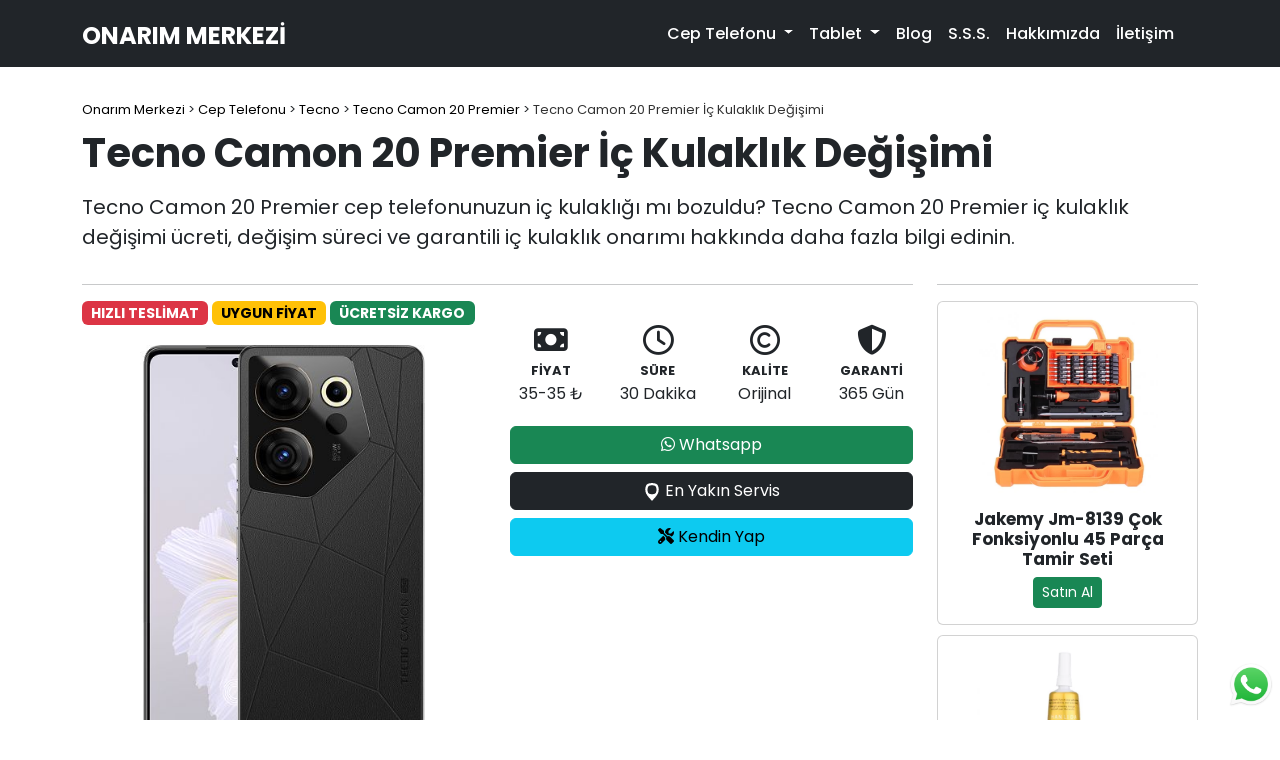

--- FILE ---
content_type: text/html; charset=UTF-8
request_url: https://www.onarimmerkezi.com/tecno-camon-20-premier-ic-kulaklik-degisimi/
body_size: 12144
content:
<!DOCTYPE html>
<html lang="tr">
	<head prefix=
		"og: http://ogp.me/ns# 
		 fb: http://ogp.me/ns/fb# 
		 product: http://ogp.me/ns/article#">
		 <script async src="https://pagead2.googlesyndication.com/pagead/js/adsbygoogle.js?client=ca-pub-4378876748893712"
		 crossorigin="anonymous"></script>
	<meta charset="utf-8">
	<meta name="viewport" content="width=device-width, initial-scale=1">
	<link rel="profile" href="https://gmpg.org/xfn/11">
	<link rel="pingback" href="https://www.onarimmerkezi.com/xmlrpc.php">
	<link rel="manifest" href="https://www.onarimmerkezi.com/manifest.json">
	<meta name="theme-color" content="#212529">
	<link rel="canonical" href="https://www.onarimmerkezi.com/tecno-camon-20-premier-ic-kulaklik-degisimi/">
	<title>Tecno Camon 20 Premier İç Kulaklık Değişimi Fiyatı 35 TL - Onarım Merkezi</title>
	<meta name="description" content="Tecno Camon 20 Premier cep telefonunuzun iç kulaklığı mı bozuldu? Tecno Camon 20 Premier iç kulaklık değişimi ücreti, değişim süreci ve garantili iç kulaklık onarımı hakkında daha fazla bilgi edinin.">
	<meta name="keywords" content="Tecno,Tecno Camon 20 Premier,İç Kulaklık Değişimi,35 TL">
	<meta name="copyright" content="Onarım Merkezi">
	<meta name="author" content="Onarım Merkezi">
	<meta name="publisher" content="Onarım Merkezi">
	<meta name="designer" content="Onarım Merkezi">
	<meta name="distribution" content="global">
	<meta name="generator" content="Onarım Merkezi">
	<meta name="revisit-after" content="1 days">
	<meta name="date" content="2026-01-20">
	<meta property="og:type" content="article">
	<meta property="og:site_name" content="Onarım Merkezi">
	<meta property="og:locale" content="tr_TR">
	<meta property="og:title" content="Tecno Camon 20 Premier İç Kulaklık Değişimi Fiyatı 35 TL - Onarım Merkezi">
	<meta property="og:description" content="Tecno Camon 20 Premier cep telefonunuzun iç kulaklığı mı bozuldu? Tecno Camon 20 Premier iç kulaklık değişimi işlemi alanında uzman teknik servis ekibimiz tarafından tamamen profesyonel ekipmanlar kullanılarak 6 ay yedek parça ve işçilik garantisi ile gerçekleştirilir.">
	<meta property="og:url" content="https://www.onarimmerkezi.com/tecno-camon-20-premier-ic-kulaklik-degisimi/">
	<meta property="og:image" content="https://www.onarimmerkezi.com/wp-content/uploads/2023/09/tecno-camon-20-premier-onarim-merkezi.jpg">
	<meta property="og:image:secure_url" content="https://www.onarimmerkezi.com/wp-content/uploads/2023/09/tecno-camon-20-premier-onarim-merkezi.jpg">
	<meta property="og:image:type" content="image/jpeg">
	<meta property="og:image:width" content="500">
	<meta property="og:image:height" content="500">
	<meta property="og:image:alt" content="Tecno Camon 20 Premier İç Kulaklık Değişimi">
	<meta property="article:author" content="Onarım Merkezi">
	<meta property="article:section" content="Tecno Tecno Camon 20 Premier İç Kulaklık Değişimi">
	<meta property="article:tag" content="Tecno">
	<meta property="article:tag" content="Tecno Camon 20 Premier">
	<meta property="article:tag" content="İç Kulaklık Değişimi">
	<meta property="article:tag" content="35 TL">
	<meta name="twitter:card" content="summary_large_image">
	<meta name="twitter:site" content="@onarimmerkezi.com">
	<meta name="twitter:creator" content="@onarimmerkezi.com">
	<meta property="twitter:domain" content="onarimmerkezi.com">
	<meta property="twitter:url" content="https://www.onarimmerkezi.com/tecno-camon-20-premier-ic-kulaklik-degisimi/">
	<meta name="twitter:title" content="Tecno Camon 20 Premier İç Kulaklık Değişimi Fiyatı 35 TL - Onarım Merkezi">
	<meta name="twitter:description" content="Tecno Camon 20 Premier iç kulaklık değişimi sonrası cihazınız iç kulaklık arızası ile ilgili oluşabilecek diğer hasarlara karşı tüm testlerden geçirilerek 6 ay yedek parça ve işçilik garantisi ile tarafınıza teslim edilir.">
	<meta name="twitter:image" content="https://www.onarimmerkezi.com/wp-content/uploads/2023/09/tecno-camon-20-premier-onarim-merkezi.jpg">
	<meta name="robots" content="index, follow, max-snippet:-1, max-video-preview:-1, max-image-preview:large">	
	<meta name="google-site-verification" content="JSOQPdPTPXVvXd06lDDMiHsAjcjL6YuLiFzvEmt1Tls">
	<meta name="google-site-verification" content="39DQ45rRsZozX72_sbVk70HpLshKJFxckYn_QYT_FeM">
	<meta name="yandex-verification" content="40eee269ca4a9063">
	<meta name="msvalidate.01" content="BCE0D47B313A9CC6A991B50073565C53">
	<meta name="p:domain_verify" content="33eb555685fa47e46ca8c4492e61fc37">
	<link rel='stylesheet' href='https://www.onarimmerkezi.com/wp-content/themes/onarim/css/bootstrap.min.css'>
	<link rel='stylesheet' href='https://www.onarimmerkezi.com/wp-content/themes/onarim/style.css'>
	<link rel="preconnect" href="https://fonts.googleapis.com">
	<link rel="preconnect" href="https://fonts.gstatic.com" crossorigin>
	<link href="https://fonts.googleapis.com/css2?family=Poppins:ital,wght@0,100;0,200;0,300;0,400;0,500;0,600;0,700;0,800;0,900;1,100;1,200;1,300;1,400;1,500;1,600;1,700;1,800;1,900&display=swap" rel="stylesheet">
	<!--
	██████╗ ███████╗███████╗    ██████╗ ██╗ ██████╗ ██╗████████╗ █████╗ ██╗          █████╗  ██████╗ ███████╗███╗   ██╗ ██████╗██╗   ██╗
	██╔══██╗██╔════╝██╔════╝    ██╔══██╗██║██╔════╝ ██║╚══██╔══╝██╔══██╗██║         ██╔══██╗██╔════╝ ██╔════╝████╗  ██║██╔════╝╚██╗ ██╔╝
	██████╔╝█████╗  █████╗      ██║  ██║██║██║  ███╗██║   ██║   ███████║██║         ███████║██║  ███╗█████╗  ██╔██╗ ██║██║      ╚████╔╝ 
	██╔══██╗██╔══╝  ██╔══╝      ██║  ██║██║██║   ██║██║   ██║   ██╔══██║██║         ██╔══██║██║   ██║██╔══╝  ██║╚██╗██║██║       ╚██╔╝  
	██████╔╝███████╗███████╗    ██████╔╝██║╚██████╔╝██║   ██║   ██║  ██║███████╗    ██║  ██║╚██████╔╝███████╗██║ ╚████║╚██████╗   ██║   
	╚═════╝ ╚══════╝╚══════╝    ╚═════╝ ╚═╝ ╚═════╝ ╚═╝   ╚═╝   ╚═╝  ╚═╝╚══════╝    ╚═╝  ╚═╝ ╚═════╝ ╚══════╝╚═╝  ╚═══╝ ╚═════╝   ╚═╝   
	Search Engine Optimization by by Onarım Merkezi
	https://www.beedigitalagency.com
	-->
	<!-- Google tag (gtag.js) -->
	<script async src="https://www.googletagmanager.com/gtag/js?id=G-XGXTPBMDRC"></script>
	<script>
	  window.dataLayer = window.dataLayer || [];
	  function gtag(){dataLayer.push(arguments);}
	  gtag('js', new Date());

	  gtag('config', 'G-XGXTPBMDRC');
	</script>
	<script type="application/ld+json">
		[
			{
				"@context": "https://schema.org",
				"@type": "Organization",
				"name": "Onarım Merkezi",
				"legalName" : "Onarım Merkezi",
				"slogan": "Cep Telefonu Tamir, Bakım ve Onarım Servisi",
				"foundingDate": "2013",
				"foundingLocation": "Lüleburgaz",
				"location": "Lüleburgaz",
				"founders": [
					{
					"@type": "Person",
					"name": "Emre BAŞTÜRK"
					}
				],
				"alternateName": [
					"Onarım Merkezi"
				],
				"brand": [
					"Onarım Merkezi"
				],
				"description": "Cep telefonu, tablet ve elektronik cihazlarınız için uzman teknik servis ekibimiz ile uygun fiyatlı, hızlı ve profesyonel tamir hizmeti veriyoruz.",
				"url": "https://www.onarimmerkezi.com/",
				"logo": "https://www.onarimmerkezi.com/images/onarim-merkezi-logo.png",
				"image": [
					{
						"@type": "ImageObject",
						"url": "https://www.onarimmerkezi.com/images/onarim-merkezi-1080x1080.png",
						"height": 1080,
						"width": 1080
					},
					{
						"@type": "ImageObject",
						"url": "https://www.onarimmerkezi.com/images/onarim-merkezi-600x600.png",
						"height": 600,
						"width": 600
					},
					{
						"@type": "ImageObject",
						"url": "https://www.onarimmerkezi.com/images/onarim-merkezi-300x300.png",
						"height": 600,
						"width": 600
					}
				],
				"telephone": "+905558880034",
				"email": "iletisim@onarimmerkezi.com",
				"address": {
					"@type": "PostalAddress",
					"streetAddress": "Kocasinan Mah. Çakmak Sok. No:1/A",
					"addressLocality": "Lüleburgaz",
					"addressRegion": "Kırklareli",
					"addressCountry": "TR",
					"postalCode": "39750"
				},
				"contactPoint": [
					{
						"@type": "ContactPoint",
						"contactType": "Customer Service",
						"telephone": "+905558880034",
						"email": "iletisim@onarimmerkezi.com",
						"availableLanguage" : [
							"Turkish",
							"English"
						]
					}
				],
				"areaServed": [
					{
						"@type": "Country",
						"name": "Türkiye"
					},
					{
						"@type": "City",
						"name": "Adana"
					},
					{
						"@type": "City",
						"name": "Adıyaman"
					},
					{
						"@type": "City",
						"name": "Afyonkarahisar"
					},
					{
						"@type": "City",
						"name": "Ağrı"
					},
					{
						"@type": "City",
						"name": "Amasya"
					},
					{
						"@type": "City",
						"name": "Ankara"
					},
					{
						"@type": "City",
						"name": "Antalya"
					},
					{
						"@type": "City",
						"name": "Artvin"
					},
					{
						"@type": "City",
						"name": "Aydın"
					},
					{
						"@type": "City",
						"name": "Balıkesir"
							},
					{
						"@type": "City",
						"name": "Bilecik"
					},
					{
						"@type": "City",
						"name": "Bingöl"
					},
					{
						"@type": "City",
						"name": "Bitlis"
					},
					{
						"@type": "City",
						"name": "Bolu"
					},
					{
						"@type": "City",
						"name": "Burdur"
					},
					{
						"@type": "City",
						"name": "Bursa"
					},
					{
						"@type": "City",
						"name": "Çanakkale"
					},
					{
						"@type": "City",
						"name": "Çankırı"
					},
					{
						"@type": "City",
						"name": "Çorum"
					},
					{
						"@type": "City",
						"name": "Denizli"
					},
					{
						"@type": "City",
						"name": "Diyarbakır"
					},
					{
						"@type": "City",
						"name": "Edirne"
					},
					{
						"@type": "City",
						"name": "Elazığ"
					},
					{
						"@type": "City",
						"name": "Erzincan"
					},
					{
						"@type": "City",
						"name": "Erzurum"
					},
					{
						"@type": "City",
						"name": "Eskişehir"
					},
					{
						"@type": "City",
						"name": "Gaziantep"
					},
					{
						"@type": "City",
						"name": "Giresun"
					},
					{
						"@type": "City",
						"name": "Gümüşhane"
					},
					{
						"@type": "City",
						"name": "Hakkari"
					},
					{
						"@type": "City",
						"name": "Hatay"
					},
					{
						"@type": "City",
						"name": "Isparta"
					},
					{
						"@type": "City",
						"name": "Mersin"
					},
					{
						"@type": "City",
						"name": "İstanbul"
					},
					{
						"@type": "City",
						"name": "İzmir"
					},
					{
						"@type": "City",
						"name": "Kars"
					},
					{
						"@type": "City",
						"name": "Kastamonu"
					},
					{
						"@type": "City",
						"name": "Kayseri"
					},
					{
						"@type": "City",
						"name": "Kırklareli"
					},
					{
						"@type": "City",
						"name": "Kırşehir"
					},
					{
						"@type": "City",
						"name": "Kocaeli"
					},
					{
						"@type": "City",
						"name": "Konya"
					},
					{
						"@type": "City",
						"name": "Kütahya"
					},
					{
						"@type": "City",
						"name": "Malatya"
					},
					{
						"@type": "City",
						"name": "Manisa"
					},
					{
						"@type": "City",
						"name": "Kahramanmaraş"
					},
					{
						"@type": "City",
						"name": "Mardin"
					},
					{
						"@type": "City",
						"name": "Muğla"
					},
					{
						"@type": "City",
						"name": "Muş"
					},
					{
						"@type": "City",
						"name": "Nevşehir"
					},
					{
						"@type": "City",
					"name": "Niğde"
					},
					{
						"@type": "City",
						"name": "Ordu"
					},
					{
						"@type": "City",
						"name": "Rize"
					},
					{
						"@type": "City",
						"name": "Sakarya"
					},
					{
						"@type": "City",
						"name": "Samsun"
					},
					{
						"@type": "City",
						"name": "Siirt"
					},
					{
						"@type": "City",
						"name": "Sinop"
					},
					{
						"@type": "City",
						"name": "Sivas"
					},
					{
						"@type": "City",
						"name": "Tekirdağ"
					},
					{
						"@type": "City",
						"name": "Tokat"
					},
					{
						"@type": "City",
						"name": "Trabzon"
					},
					{
						"@type": "City",
						"name": "Tunceli"
					},
					{
						"@type": "City",
						"name": "Şanlıurfa"
					},
					{
						"@type": "City",
						"name": "Uşak"
					},
					{
						"@type": "City",
						"name": "Van"
					},
					{
						"@type": "City",
						"name": "Yozgat"
					},
					{
						"@type": "City",
						"name": "Zonguldak"
					},
					{
						"@type": "City",
						"name": "Aksaray"
					},
					{
						"@type": "City",
						"name": "Bayburt"
					},
					{
						"@type": "City",
						"name": "Karaman"
					},
					{
						"@type": "City",
						"name": "Kırıkkale"
					},
					{
						"@type": "City",
						"name": "Batman"
					},
					{
						"@type": "City",
						"name": "Şırnak"
					},
					{
						"@type": "City",
						"name": "Bartın"
					},
					{
						"@type": "City",
						"name": "Ardahan"
					},
					{
						"@type": "City",
						"name": "Iğdır"
					},
					{
						"@type": "City",
						"name": "Yalova"
					},
					{
						"@type": "City",
						"name": "Karabük"
					},
					{
						"@type": "City",
						"name": "Kilis"
					},
					{
						"@type": "City",
						"name": "Osmaniye"
					},
					{
						"@type": "City",
						"name": "Düzce"
					}
				],
				"keywords":[
					"onarım merkezi",
					"telefon tamiri",
					"cep telefonu tamiri",
					"tablet tamiri",
					"akıllı saat tamiri",
					"akıllı saat tamiri",
					"apple servisi",
					"apple teknik servisi",
					"iphone servisi",
					"iphone teknik servisi",
					"samsung servisi",
					"samsung teknik servisi",
					"xiaomi servisi",
					"xiaomi teknik servisi",
					"huawei servisi",
					"huawei teknik servisi",
					"oppo servisi",
					"oppo teknik servisi",
					"general mobile servisi",
					"general mobile teknik servisi",
					"realme servisi",
					"realme teknik servisi",
					"vivo servisi",
					"vivo teknik servisi",
					"tcl servisi",
					"tcl teknik servisi",
					"tecno servisi",
					"tecno teknik servisi",
					"infinix servisi",
					"infinix teknik servisi",
					"reeder servisi",
					"reeder teknik servisi",
					"casper servisi",
					"casper teknik servisi",
					"ekran değişimi",
					"dokunmatik değişimi",
					"ön cam değişimi",
					"batarya değişimi",
					"şarj soketi değişimi",
					"touch id değişimi",
					"touch id tamiri",
					"face id değişimi",
					"face id tamiri",
					"parmak izi okuyucu değişimi",
					"kasa değişimi",
					"arka kapak değişimi",
					"arka cam değişimi",
					"kamera değişimi",
					"ön kamera değişimi",
					"arka kamera değişimi",
					"kamera camı değişimi",
					"yakınlık sensörü değişimi",
					"mikrofon değişimi",
					"hoparlör değişimi",
					"iç kulaklık değişimi",
					"kulaklık soketi değişimi",
					"sim yuvası değişimi",
					"titreşim motoru değişimi",
					"güç tuşu değişimi",
					"ses tuşu değişimi",
					"wifi anteni değişimi",
					"bluetooth anteni değişimi",
					"şebeke anteni değişimi",
					"nfc anteni değişimi",
					"hafıza yükseltme",
					"anakart tamiri",
					"anakart onarımı",
					"sıvı teması",
					"sıvı teması tamiri"
				],
				"sameAs": [
					"https://www.facebook.com/",
					"https://x.com/",
					"https://www.instagram.com/"
				]
			}
		]
	</script>
	<script type="application/ld+json">
		[
			{
				"@context": "https://schema.org",
				"@type": "Corporation",
				"@id": "https://www.onarimmerkezi.com/#corparation",
				"parentOrganization": {
					"name" : "Onarım Merkezi"
				},
				"name": "Onarım Merkezi",
				"legalName" : "Onarım Merkezi",
				"slogan": "Cep Telefonu Tamir, Bakım ve Onarım Servisi",
				"foundingDate": "2013",
				"foundingLocation": "Lüleburgaz",
				"location": "Lüleburgaz",
				"founders": [
					{
					"@type": "Person",
					"name": "Emre BAŞTÜRK"
					}
				],
				"alternateName": [
					"Onarım Merkezi"
				],
				"brand": [
					"Onarım Merkezi"
				],
				"description": "Cep telefonu, tablet ve elektronik cihazlarınız için uzman teknik servis ekibimiz ile uygun fiyatlı, hızlı ve profesyonel tamir hizmeti veriyoruz.",
				"url": "https://www.onarimmerkezi.com/",
				"logo": "https://www.onarimmerkezi.com/images/onarim-merkezi-logo.png",
				"image": [
					{
						"@type": "ImageObject",
						"url": "https://www.onarimmerkezi.com/images/onarim-merkezi-1080x1080.png",
						"height": 1080,
						"width": 1080
					},
					{
						"@type": "ImageObject",
						"url": "https://www.onarimmerkezi.com/images/onarim-merkezi-600x600.png",
						"height": 600,
						"width": 600
					},
					{
						"@type": "ImageObject",
						"url": "https://www.onarimmerkezi.com/images/onarim-merkezi-300x300.png",
						"height": 600,
						"width": 600
					}
				],
				"telephone": "+905558880034",
				"email": "iletisim@onarimmerkezi.com",
				"address": {
					"@type": "PostalAddress",
					"streetAddress": "Kocasinan Mah. Çakmak Sok. No:1/A",
					"addressLocality": "Lüleburgaz",
					"addressRegion": "Kırklareli",
					"addressCountry": "TR",
					"postalCode": "39750"
				},
				"contactPoint": [
					{
						"@type": "ContactPoint",
						"contactType": "Customer Service",
						"telephone": "+905558880034",
						"email": "iletisim@onarimmerkezi.com",
						"availableLanguage" : [
							"Turkish",
							"English"
						]
					}
				],
				"areaServed": [
					{
						"@type": "Country",
						"name": "Türkiye"
					},
					{
						"@type": "City",
						"name": "Adana"
					},
					{
						"@type": "City",
						"name": "Adıyaman"
					},
					{
						"@type": "City",
						"name": "Afyonkarahisar"
					},
					{
						"@type": "City",
						"name": "Ağrı"
					},
					{
						"@type": "City",
						"name": "Amasya"
					},
					{
						"@type": "City",
						"name": "Ankara"
					},
					{
						"@type": "City",
						"name": "Antalya"
					},
					{
						"@type": "City",
						"name": "Artvin"
					},
					{
						"@type": "City",
						"name": "Aydın"
					},
					{
						"@type": "City",
						"name": "Balıkesir"
							},
					{
						"@type": "City",
						"name": "Bilecik"
					},
					{
						"@type": "City",
						"name": "Bingöl"
					},
					{
						"@type": "City",
						"name": "Bitlis"
					},
					{
						"@type": "City",
						"name": "Bolu"
					},
					{
						"@type": "City",
						"name": "Burdur"
					},
					{
						"@type": "City",
						"name": "Bursa"
					},
					{
						"@type": "City",
						"name": "Çanakkale"
					},
					{
						"@type": "City",
						"name": "Çankırı"
					},
					{
						"@type": "City",
						"name": "Çorum"
					},
					{
						"@type": "City",
						"name": "Denizli"
					},
					{
						"@type": "City",
						"name": "Diyarbakır"
					},
					{
						"@type": "City",
						"name": "Edirne"
					},
					{
						"@type": "City",
						"name": "Elazığ"
					},
					{
						"@type": "City",
						"name": "Erzincan"
					},
					{
						"@type": "City",
						"name": "Erzurum"
					},
					{
						"@type": "City",
						"name": "Eskişehir"
					},
					{
						"@type": "City",
						"name": "Gaziantep"
					},
					{
						"@type": "City",
						"name": "Giresun"
					},
					{
						"@type": "City",
						"name": "Gümüşhane"
					},
					{
						"@type": "City",
						"name": "Hakkari"
					},
					{
						"@type": "City",
						"name": "Hatay"
					},
					{
						"@type": "City",
						"name": "Isparta"
					},
					{
						"@type": "City",
						"name": "Mersin"
					},
					{
						"@type": "City",
						"name": "İstanbul"
					},
					{
						"@type": "City",
						"name": "İzmir"
					},
					{
						"@type": "City",
						"name": "Kars"
					},
					{
						"@type": "City",
						"name": "Kastamonu"
					},
					{
						"@type": "City",
						"name": "Kayseri"
					},
					{
						"@type": "City",
						"name": "Kırklareli"
					},
					{
						"@type": "City",
						"name": "Kırşehir"
					},
					{
						"@type": "City",
						"name": "Kocaeli"
					},
					{
						"@type": "City",
						"name": "Konya"
					},
					{
						"@type": "City",
						"name": "Kütahya"
					},
					{
						"@type": "City",
						"name": "Malatya"
					},
					{
						"@type": "City",
						"name": "Manisa"
					},
					{
						"@type": "City",
						"name": "Kahramanmaraş"
					},
					{
						"@type": "City",
						"name": "Mardin"
					},
					{
						"@type": "City",
						"name": "Muğla"
					},
					{
						"@type": "City",
						"name": "Muş"
					},
					{
						"@type": "City",
						"name": "Nevşehir"
					},
					{
						"@type": "City",
					"name": "Niğde"
					},
					{
						"@type": "City",
						"name": "Ordu"
					},
					{
						"@type": "City",
						"name": "Rize"
					},
					{
						"@type": "City",
						"name": "Sakarya"
					},
					{
						"@type": "City",
						"name": "Samsun"
					},
					{
						"@type": "City",
						"name": "Siirt"
					},
					{
						"@type": "City",
						"name": "Sinop"
					},
					{
						"@type": "City",
						"name": "Sivas"
					},
					{
						"@type": "City",
						"name": "Tekirdağ"
					},
					{
						"@type": "City",
						"name": "Tokat"
					},
					{
						"@type": "City",
						"name": "Trabzon"
					},
					{
						"@type": "City",
						"name": "Tunceli"
					},
					{
						"@type": "City",
						"name": "Şanlıurfa"
					},
					{
						"@type": "City",
						"name": "Uşak"
					},
					{
						"@type": "City",
						"name": "Van"
					},
					{
						"@type": "City",
						"name": "Yozgat"
					},
					{
						"@type": "City",
						"name": "Zonguldak"
					},
					{
						"@type": "City",
						"name": "Aksaray"
					},
					{
						"@type": "City",
						"name": "Bayburt"
					},
					{
						"@type": "City",
						"name": "Karaman"
					},
					{
						"@type": "City",
						"name": "Kırıkkale"
					},
					{
						"@type": "City",
						"name": "Batman"
					},
					{
						"@type": "City",
						"name": "Şırnak"
					},
					{
						"@type": "City",
						"name": "Bartın"
					},
					{
						"@type": "City",
						"name": "Ardahan"
					},
					{
						"@type": "City",
						"name": "Iğdır"
					},
					{
						"@type": "City",
						"name": "Yalova"
					},
					{
						"@type": "City",
						"name": "Karabük"
					},
					{
						"@type": "City",
						"name": "Kilis"
					},
					{
						"@type": "City",
						"name": "Osmaniye"
					},
					{
						"@type": "City",
						"name": "Düzce"
					}
				],
				"keywords":[
					"onarım merkezi",
					"telefon tamiri",
					"cep telefonu tamiri",
					"tablet tamiri",
					"akıllı saat tamiri",
					"akıllı saat tamiri",
					"apple servisi",
					"apple teknik servisi",
					"iphone servisi",
					"iphone teknik servisi",
					"samsung servisi",
					"samsung teknik servisi",
					"xiaomi servisi",
					"xiaomi teknik servisi",
					"huawei servisi",
					"huawei teknik servisi",
					"oppo servisi",
					"oppo teknik servisi",
					"general mobile servisi",
					"general mobile teknik servisi",
					"realme servisi",
					"realme teknik servisi",
					"vivo servisi",
					"vivo teknik servisi",
					"tcl servisi",
					"tcl teknik servisi",
					"tecno servisi",
					"tecno teknik servisi",
					"infinix servisi",
					"infinix teknik servisi",
					"reeder servisi",
					"reeder teknik servisi",
					"casper servisi",
					"casper teknik servisi",
					"ekran değişimi",
					"dokunmatik değişimi",
					"ön cam değişimi",
					"batarya değişimi",
					"şarj soketi değişimi",
					"touch id değişimi",
					"touch id tamiri",
					"face id değişimi",
					"face id tamiri",
					"parmak izi okuyucu değişimi",
					"kasa değişimi",
					"arka kapak değişimi",
					"arka cam değişimi",
					"kamera değişimi",
					"ön kamera değişimi",
					"arka kamera değişimi",
					"kamera camı değişimi",
					"yakınlık sensörü değişimi",
					"mikrofon değişimi",
					"hoparlör değişimi",
					"iç kulaklık değişimi",
					"kulaklık soketi değişimi",
					"sim yuvası değişimi",
					"titreşim motoru değişimi",
					"güç tuşu değişimi",
					"ses tuşu değişimi",
					"wifi anteni değişimi",
					"bluetooth anteni değişimi",
					"şebeke anteni değişimi",
					"nfc anteni değişimi",
					"hafıza yükseltme",
					"anakart tamiri",
					"anakart onarımı",
					"sıvı teması",
					"sıvı teması tamiri"
				],
				"sameAs": [
					"https://www.facebook.com/",
					"https://x.com/",
					"https://www.instagram.com/"
				]
			}
		]
	</script>
	<script type="application/ld+json">
		{
		  "@context" : "https://schema.org",
		  "@type" : "WebSite",
		  "name" : "Onarım Merkezi",
		  "alternateName" : "Onarım Merkezi",
		  "url" : "https://www.onarimmerkezi.com",
			"potentialAction": {
			"@type": "SearchAction",
			"target": "	https://www.onarimmerkezi.com/?s={search_term_string}",
			"query-input": "required name=search_term_string"
		  }
		}
	</script>
</head>
  <body>
<header>
	<nav class="navbar navbar-expand-lg navbar-dark fixed-top">
		<div class="container">
			<a class="navbar-brand" href="https://www.onarimmerkezi.com">Onarım Merkezi</a>
			<div class="btn-group" role="group" aria-label="Menü ve Teklif Al">
				<button style="border:none;" class="navbar-toggler" type="button" data-bs-toggle="modal" data-bs-target="#staticBackdrop" aria-label="Teklif Al">
				<span><i class="fas fa-robot"  style="color:white;"></i></span>
				</button>
				<button style="border:none;" class="navbar-toggler" type="button" data-bs-toggle="offcanvas" data-bs-target="#menuoffcanvas" aria-controls="menuoffcanvas" aria-label="Menü">
				<span><i class="fa fa-bars" style="color:white;"></i></span>
				</button>
			</div>
			<div class="offcanvas offcanvas-start w-75 text-bg-dark" tabindex="-1" id="menuoffcanvas" aria-labelledby="menuoffcanvasLabel">
				<div class="offcanvas-header">
					<h5 class="offcanvas-title" id="menuoffcanvasLabel">Menü</h5>
					<button type="button" class="btn-close btn-close-white" data-bs-dismiss="offcanvas" aria-label="Close"></button>
				</div>
				<div class="offcanvas-body">
					<ul class="navbar-nav justify-content-end flex-grow-1 pe-3">
						<li class="nav-item dropdown">
						<a class="nav-link active dropdown-toggle" href="#" role="button" data-bs-toggle="dropdown" aria-expanded="false">
						Cep Telefonu
						</a>
						<ul class="dropdown-menu">
						<li><a class="dropdown-item" href="https://www.onarimmerkezi.com/servis/cep-telefonu/apple/">Apple</a></li>
						<li><a class="dropdown-item" href="https://www.onarimmerkezi.com/servis/cep-telefonu/samsung/">Samsung</a></li>
						<li><a class="dropdown-item" href="https://www.onarimmerkezi.com/servis/cep-telefonu/xiaomi/">Xiaomi</a></li>
						<li><a class="dropdown-item" href="https://www.onarimmerkezi.com/servis/cep-telefonu/huawei/">Huawei</a></li>
						<li><a class="dropdown-item" href="https://www.onarimmerkezi.com/servis/cep-telefonu/oppo/">Oppo</a></li>
						<li><a class="dropdown-item" href="https://www.onarimmerkezi.com/servis/cep-telefonu/general-mobile/">General Mobile</a></li>
						<li><a class="dropdown-item" href="https://www.onarimmerkezi.com/servis/cep-telefonu/realme/">Realme</a></li>
						<li><a class="dropdown-item" href="https://www.onarimmerkezi.com/servis/cep-telefonu/vivo/">Vivo</a></li>
						<li><a class="dropdown-item" href="https://www.onarimmerkezi.com/servis/cep-telefonu/tcl/">TCL</a></li>
						<li><a class="dropdown-item" href="https://www.onarimmerkezi.com/servis/cep-telefonu/tecno/">Tecno</a></li>
						<li><a class="dropdown-item" href="https://www.onarimmerkezi.com/servis/cep-telefonu/infinix/">Infinix</a></li>
						<li><a class="dropdown-item" href="https://www.onarimmerkezi.com/servis/cep-telefonu/reeder/">Reeder</a></li>
						<li><a class="dropdown-item" href="https://www.onarimmerkezi.com/servis/cep-telefonu/casper/">Casper</a></li>
						</ul>
						</li>
						<li class="nav-item dropdown">
						<a class="nav-link active dropdown-toggle" href="#" role="button" data-bs-toggle="dropdown" aria-expanded="false">
						Tablet
						</a>
						<ul class="dropdown-menu">
						<li><a class="dropdown-item" href="https://www.onarimmerkezi.com/servis/tablet/apple-tablet/">Apple</a></li>
						<li><a class="dropdown-item" href="https://www.onarimmerkezi.com/servis/tablet/samsung-tablet/">Samsung</a></li>
						<li><a class="dropdown-item" href="https://www.onarimmerkezi.com/servis/tablet/xiaomi-tablet/">Xiaomi</a></li>
						<li><a class="dropdown-item" href="https://www.onarimmerkezi.com/servis/tablet/lenovo-tablet/">Lenovo</a></li>
						<li><a class="dropdown-item" href="https://www.onarimmerkezi.com/servis/tablet/reeder-tablet/">Reeder</a></li>
						</ul>
						</li>
						<li class="nav-item">
						<a class="nav-link active" href="https://www.onarimmerkezi.com/servis/blog/">Blog</a>
						</li>
						<li class="nav-item">
						<a class="nav-link active" href="https://www.onarimmerkezi.com/sss/">S.S.S.</a>
						</li>
						<li class="nav-item">
						<a class="nav-link active d-sm-none d-md-none d-lg-none d-xl-none d-xxl-none" href="https://www.onarimmerkezi.com/fiyat-listesi/">Fiyat Listesi</a>
						</li>
						<li class="nav-item">
						<a class="nav-link active" href="https://www.onarimmerkezi.com/hakkimizda/">Hakkımızda</a>
						</li>
						<li class="nav-item">
						<a class="nav-link active" href="https://www.onarimmerkezi.com/iletisim/">İletişim</a>
						</li>
					</ul>
					<form class="d-block d-sm-none" method="get" id="searchform" action="https://www.onarimmerkezi.com/">
					<div style="margin-top:20px;" class="input-group">
					<input type="text" class="form-control" name="s" id="s" placeholder="Örn: iPhone 13 Pro Max">
					<button class="btn btn-success" type="submit" id="searchsubmit"><i class="fas fa-search"></i></button>
					</div>
					</form>
				</div>
			</div>
		</div>
	</nav>
</header>    <script type="application/ld+json">
    {
      "@context": "https://schema.org/",
      "@type": "Product",
      "sku": "OM8400",
      "mpn": "25364",
      "image": [
		"https://www.onarimmerkezi.com/wp-content/uploads/2023/09/tecno-camon-20-premier-onarim-merkezi.jpg"
      ],
      "name": "Tecno Camon 20 Premier İç Kulaklık Değişimi",
      "description": "Tecno Camon 20 Premier İç kulaklık değişimi fiyatı 35 TL olup İç kulaklık değişimi sonrası cihazınız tarafınıza 1 yıl yedek parça ve işçilik garantisi ile ücretsiz olarak teslim edilir.",
      "brand": {
        "@type": "Brand",
        "name": "Tecno"
      },  
  "offers": {
    "@type": "AggregateOffer",
    "url": "https://www.onarimmerkezi.com/tecno-camon-20-premier-ic-kulaklik-degisimi/",
    "itemCondition": "https://schema.org/NewCondition",
    "availability": "https://schema.org/InStock",
    "offerCount": 2,
    "lowPrice": "35",
    "highPrice": "35",
    "priceCurrency": "TRY",
    "priceValidUntil": "2025-12-31",
    "seller": {
      "@type": "Organization",
      "name": "Onarım Merkezi"
    },
    "offers": [
      {
        "@type": "Offer",
        "price": "35",
        "priceCurrency": "TRY",
        "itemCondition": "https://schema.org/NewCondition",
        "availability": "https://schema.org/InStock",
        "url": "https://www.onarimmerkezi.com/tecno-camon-20-premier-ic-kulaklik-degisimi/",
        "seller": {
          "@type": "Organization",
          "name": "Onarım Merkezi"
        }
      },
      {
        "@type": "Offer",
        "price": "35",
        "priceCurrency": "TRY",
        "itemCondition": "https://schema.org/NewCondition",
        "availability": "https://schema.org/InStock",
        "url": "https://www.onarimmerkezi.com/tecno-camon-20-premier-ic-kulaklik-degisimi/",
        "seller": {
          "@type": "Organization",
          "name": "Onarım Merkezi"
        }
      }
    ],
    "shippingDetails": {
      "@type": "OfferShippingDetails",
      "shippingRate": {
        "@type": "MonetaryAmount",
        "value": "0",
        "currency": "TRY"
      },
      "shippingDestination": {
        "@type": "DefinedRegion",
        "addressCountry": "TR"
      },
      "deliveryTime": {
        "@type": "ShippingDeliveryTime",
        "handlingTime": {
          "@type": "QuantitativeValue",
          "unitCode": "d",
          "minValue": "0",
          "maxValue": "1"
        },
        "transitTime": {
          "@type": "QuantitativeValue",
          "unitCode": "d",
          "minValue": "1",
          "maxValue": "3"
        }
      }
    }
  },
  "review": [
    {
      "@type": "Review",
      "author": {
      "@type": "Person",
      "name": "Müşteri Değerlendirmesi"
    },
      "datePublished": "2022-08-21",
      "reviewBody": "Çok teşekkür ederim işlerinde gayet başarılı bir firma, ayrıca kargo çok hızlıydı 5 üzerinden 5 yıldız.",
      "name": "Başarılı işçilik, hızlı kargo",
      "reviewRating": {
        "@type": "Rating",
        "bestRating": "5",
        "ratingValue": "4",
        "worstRating": "1"
      }
    },
    {
      "@type": "Review",
      "author": {
      "@type": "Person",
      "name": "Müşteri Değerlendirmesi"
    },
      "datePublished": "2022-04-01",
      "reviewBody": "Özellikle çok titiz olduğumu belirttiğimde bu kadar kaliteli bir işçilik beklemiyordum, kendilerine çok teşekkür ederim yaptıkları işin hakkını sonuna kadar veriyorlar.",
      "name": "Kaliteli hizmet",
      "reviewRating": {
        "@type": "Rating",
        "bestRating": "5",
        "ratingValue": "5",
        "worstRating": "1"
      }
    },
    {
      "@type": "Review",
      "author": {
      "@type": "Person",
      "name": "Müşteri Değerlendirmesi"
    },
      "datePublished": "2022-12-25",
      "reviewBody": "Cihazımı yaklaşık 40 dakika gibi bir sürede tamir edip teslim ettiler, kaliteli teknik servis.",
      "name": "Harika hizmet",
      "reviewRating": {
        "@type": "Rating",
        "bestRating": "5",
        "ratingValue": "5",
        "worstRating": "1"
      }
    }
  ],
        "aggregateRating": {
          "@type": "AggregateRating",
          "ratingValue": "4.4",
          "reviewCount": "70"
        }
      }
    </script>
		
		
		<script type="application/ld+json">
        {
            "@context": "https://schema.org",
            "@type": "FAQPage",
            "mainEntity": [
                                    {
                        "@type": "Question",
                        "name": "Tecno Camon 20 Premier İç kulaklık değişimi fiyatı ne kadar ?",
                        "acceptedAnswer": {
                            "@type": "Answer",
                            "text": "Onarım Merkezi arızalı cihazınızı inceledikten sonra tamir işleminin toplam maliyetini parça ücreti ve işçilik ücreti dahilinde tarafınıza iletir. Sorununuz garanti kapsamında değilse ödeyeceğiniz ücret 35 ₺&apos;dir. Tüm fiyatlar Türk lirası cinsinden olup fiyatlara standart olarak %18 KDV dahildir."
                        }
                    },                                    {
                        "@type": "Question",
                        "name": "Tecno Camon 20 Premier İç kulaklık değişimi ne kadar sürer ?",
                        "acceptedAnswer": {
                            "@type": "Answer",
                            "text": "Onarım Merkezi mağazamıza geldiğiniz durumlarda onarım işlemlerinizi genellikle aynı gün içerisinde yapar ve cihazınızı teslim eder. Arızalı cihazlarınızı firmamıza kargo ile göndermeniz durumunda onarım süresi 3 ila 7 iş günü arasında değişir."
                        }
                    },                                    {
                        "@type": "Question",
                        "name": "Tecno Camon 20 Premier İç kulaklık değişimi nasıl yapılır ?",
                        "acceptedAnswer": {
                            "@type": "Answer",
                            "text": "Teknik servis ekibimiz arızalı cihazınızı inceledikten sonra onarım işleminin toplam maliyetini tarafınıza iletir, bu sayede sürpriz ek ücretler ile karşılaşmazsınız."
                        }
                    },                                    {
                        "@type": "Question",
                        "name": "Tecno Camon 20 Premier İç kulaklık değişimi sırasında telefonumdaki bilgiler silinir mi ?",
                        "acceptedAnswer": {
                            "@type": "Answer",
                            "text": "Onarım işlemleri sırasında telefonunuzun içindeki bilgiler silinmez. Eğer telefonunuzun içerisindeki bilgilerin silinmesini istiyorsanız ayrıca belirtebilirsiniz. "
                        }
                    },                                    {
                        "@type": "Question",
                        "name": "Daha fazla bilgi",
                        "acceptedAnswer": {
                            "@type": "Answer",
                            "text": "Onarım işlemleri ile ilgili tüm soru ve sorunlarınız için 0555 888 00 34 numaralı whatsapp hattımızdan veya <a href=\"https://www.onarimmerkezi.com/iletisim\" title=\"Onarım Merkezi İletişim\">iletişim</a> sayfamız üzerinden bizimle irtibat kurabilirsiniz."
                        }
                    }                 
            ]
        }
</script>

<script type="application/ld+json">
{
  "@context": "https://schema.org",
  "@type": "Service",
  "serviceType": "Tecno Camon 20 Premier İç Kulaklık Değişimi",
  "provider": {
				"@type": "Organization",
				"name": "Onarım Merkezi",
				"legalName" : "Onarım Merkezi",
				"slogan": "Cep Telefonu Tamir, Bakım ve Onarım Servisi",
				"foundingDate": "2013",
				"foundingLocation": "Lüleburgaz",
				"location": "Lüleburgaz",
				"founders": [
					{
					"@type": "Person",
					"name": "Emre BAŞTÜRK"
					}
				],
				"alternateName": [
					"Onarım Merkezi"
				],
				"brand": [
					"Onarım Merkezi"
				],
				"description": "Cep telefonu, tablet ve elektronik cihazlarınız için uzman teknik servis ekibimiz ile uygun fiyatlı, hızlı ve profesyonel tamir hizmeti veriyoruz.",
				"url": "https://www.onarimmerkezi.com/",
				"logo": "https://www.onarimmerkezi.com/images/onarim-merkezi-logo.png",
				"image": [
					{
						"@type": "ImageObject",
						"url": "https://www.onarimmerkezi.com/images/onarim-merkezi-1080x1080.png",
						"height": 1080,
						"width": 1080
					},
					{
						"@type": "ImageObject",
						"url": "https://www.onarimmerkezi.com/images/onarim-merkezi-600x600.png",
						"height": 600,
						"width": 600
					},
					{
						"@type": "ImageObject",
						"url": "https://www.onarimmerkezi.com/images/onarim-merkezi-300x300.png",
						"height": 600,
						"width": 600
					}
				],
				"telephone": "+905558880034",
				"email": "iletisim@onarimmerkezi.com",
				"address": {
					"@type": "PostalAddress",
					"streetAddress": "Kocasinan Mah. Çakmak Sok. No:1/A",
					"addressLocality": "Lüleburgaz",
					"addressRegion": "Kırklareli",
					"addressCountry": "TR",
					"postalCode": "39750"
				},
				"contactPoint": [
					{
						"@type": "ContactPoint",
						"contactType": "Customer Service",
						"telephone": "+905558880034",
						"email": "iletisim@onarimmerkezi.com",
						"availableLanguage" : [
							"Turkish",
							"English"
						]
					}
				],
				"areaServed": [
					{
						"@type": "Country",
						"name": "Türkiye"
					},
					{
						"@type": "City",
						"name": "Adana"
					},
					{
						"@type": "City",
						"name": "Adıyaman"
					},
					{
						"@type": "City",
						"name": "Afyonkarahisar"
					},
					{
						"@type": "City",
						"name": "Ağrı"
					},
					{
						"@type": "City",
						"name": "Amasya"
					},
					{
						"@type": "City",
						"name": "Ankara"
					},
					{
						"@type": "City",
						"name": "Antalya"
					},
					{
						"@type": "City",
						"name": "Artvin"
					},
					{
						"@type": "City",
						"name": "Aydın"
					},
					{
						"@type": "City",
						"name": "Balıkesir"
							},
					{
						"@type": "City",
						"name": "Bilecik"
					},
					{
						"@type": "City",
						"name": "Bingöl"
					},
					{
						"@type": "City",
						"name": "Bitlis"
					},
					{
						"@type": "City",
						"name": "Bolu"
					},
					{
						"@type": "City",
						"name": "Burdur"
					},
					{
						"@type": "City",
						"name": "Bursa"
					},
					{
						"@type": "City",
						"name": "Çanakkale"
					},
					{
						"@type": "City",
						"name": "Çankırı"
					},
					{
						"@type": "City",
						"name": "Çorum"
					},
					{
						"@type": "City",
						"name": "Denizli"
					},
					{
						"@type": "City",
						"name": "Diyarbakır"
					},
					{
						"@type": "City",
						"name": "Edirne"
					},
					{
						"@type": "City",
						"name": "Elazığ"
					},
					{
						"@type": "City",
						"name": "Erzincan"
					},
					{
						"@type": "City",
						"name": "Erzurum"
					},
					{
						"@type": "City",
						"name": "Eskişehir"
					},
					{
						"@type": "City",
						"name": "Gaziantep"
					},
					{
						"@type": "City",
						"name": "Giresun"
					},
					{
						"@type": "City",
						"name": "Gümüşhane"
					},
					{
						"@type": "City",
						"name": "Hakkari"
					},
					{
						"@type": "City",
						"name": "Hatay"
					},
					{
						"@type": "City",
						"name": "Isparta"
					},
					{
						"@type": "City",
						"name": "Mersin"
					},
					{
						"@type": "City",
						"name": "İstanbul"
					},
					{
						"@type": "City",
						"name": "İzmir"
					},
					{
						"@type": "City",
						"name": "Kars"
					},
					{
						"@type": "City",
						"name": "Kastamonu"
					},
					{
						"@type": "City",
						"name": "Kayseri"
					},
					{
						"@type": "City",
						"name": "Kırklareli"
					},
					{
						"@type": "City",
						"name": "Kırşehir"
					},
					{
						"@type": "City",
						"name": "Kocaeli"
					},
					{
						"@type": "City",
						"name": "Konya"
					},
					{
						"@type": "City",
						"name": "Kütahya"
					},
					{
						"@type": "City",
						"name": "Malatya"
					},
					{
						"@type": "City",
						"name": "Manisa"
					},
					{
						"@type": "City",
						"name": "Kahramanmaraş"
					},
					{
						"@type": "City",
						"name": "Mardin"
					},
					{
						"@type": "City",
						"name": "Muğla"
					},
					{
						"@type": "City",
						"name": "Muş"
					},
					{
						"@type": "City",
						"name": "Nevşehir"
					},
					{
						"@type": "City",
					"name": "Niğde"
					},
					{
						"@type": "City",
						"name": "Ordu"
					},
					{
						"@type": "City",
						"name": "Rize"
					},
					{
						"@type": "City",
						"name": "Sakarya"
					},
					{
						"@type": "City",
						"name": "Samsun"
					},
					{
						"@type": "City",
						"name": "Siirt"
					},
					{
						"@type": "City",
						"name": "Sinop"
					},
					{
						"@type": "City",
						"name": "Sivas"
					},
					{
						"@type": "City",
						"name": "Tekirdağ"
					},
					{
						"@type": "City",
						"name": "Tokat"
					},
					{
						"@type": "City",
						"name": "Trabzon"
					},
					{
						"@type": "City",
						"name": "Tunceli"
					},
					{
						"@type": "City",
						"name": "Şanlıurfa"
					},
					{
						"@type": "City",
						"name": "Uşak"
					},
					{
						"@type": "City",
						"name": "Van"
					},
					{
						"@type": "City",
						"name": "Yozgat"
					},
					{
						"@type": "City",
						"name": "Zonguldak"
					},
					{
						"@type": "City",
						"name": "Aksaray"
					},
					{
						"@type": "City",
						"name": "Bayburt"
					},
					{
						"@type": "City",
						"name": "Karaman"
					},
					{
						"@type": "City",
						"name": "Kırıkkale"
					},
					{
						"@type": "City",
						"name": "Batman"
					},
					{
						"@type": "City",
						"name": "Şırnak"
					},
					{
						"@type": "City",
						"name": "Bartın"
					},
					{
						"@type": "City",
						"name": "Ardahan"
					},
					{
						"@type": "City",
						"name": "Iğdır"
					},
					{
						"@type": "City",
						"name": "Yalova"
					},
					{
						"@type": "City",
						"name": "Karabük"
					},
					{
						"@type": "City",
						"name": "Kilis"
					},
					{
						"@type": "City",
						"name": "Osmaniye"
					},
					{
						"@type": "City",
						"name": "Düzce"
					}
				]
  },
  "serviceAudience": {
    "@type": "Audience",
    "audienceType": "Tecno Camon 20 Premier Sahipleri"
  },
    "offers": [
      {
        "@type": "Offer",
        "price": "35",
        "priceCurrency": "TRY",
        "itemCondition": "https://schema.org/NewCondition",
        "availability": "https://schema.org/InStock",
        "url": "https://www.onarimmerkezi.com/tecno-camon-20-premier-ic-kulaklik-degisimi/",
        "seller": {
          "@type": "Organization",
          "name": "Onarım Merkezi"
        }
      },
      {
        "@type": "Offer",
        "price": "35",
        "priceCurrency": "TRY",
        "itemCondition": "https://schema.org/NewCondition",
        "availability": "https://schema.org/InStock",
        "url": "https://www.onarimmerkezi.com/tecno-camon-20-premier-ic-kulaklik-degisimi/",
        "seller": {
          "@type": "Organization",
          "name": "Onarım Merkezi"
        }
      }
    ]
  },
    "availability": "https://schema.org/InStock",
    "validFrom": "2025-12-31"
  },
  "availableChannel": {
    "@type": "ServiceChannel",
    "serviceLocation": {
      "@type": "Place",
      "name": "Onarım Merkezi Servis Noktası",
      "address": {
        "@type": "PostalAddress",
					"streetAddress": "Kocasinan Mah. Çakmak Sok. No:1/A",
					"addressLocality": "Lüleburgaz",
					"addressRegion": "Kırklareli",
					"addressCountry": "TR",
					"postalCode": "39750"
      }
    },
    "servicePhone": {
      "@type": "ContactPoint",
						"contactType": "Customer Service",
						"telephone": "+905558880034",
						"email": "iletisim@onarimmerkezi.com",
						"availableLanguage" : [
							"Turkish",
							"English"
						]
    },
    "serviceUrl": "https://www.onarimmerkezi.com/tecno-camon-20-premier-ic-kulaklik-degisimi/"
  }
}
</script><main>
	<article>
	<div class="container">
		<div class="row">
			<div class="col-md-12">
				<header style="margin-top:100px;" class="article-header">
				<nav class="breadcrumbs" itemscope itemtype="http://schema.org/BreadcrumbList"><span itemprop="itemListElement" itemscope itemtype="http://schema.org/ListItem"><a class="breadcrumbs__link" href="https://www.onarimmerkezi.com/" itemprop="item"><span itemprop="name">Onarım Merkezi</span></a><meta itemprop="position" content="1"></span><span class="breadcrumbs__separator"> > </span><span itemprop="itemListElement" itemscope itemtype="http://schema.org/ListItem"><a class="breadcrumbs__link" href="https://www.onarimmerkezi.com/servis/cep-telefonu/" itemprop="item"><span itemprop="name">Cep Telefonu</span></a><meta itemprop="position" content="2"></span><span class="breadcrumbs__separator"> > </span><span itemprop="itemListElement" itemscope itemtype="http://schema.org/ListItem"><a class="breadcrumbs__link" href="https://www.onarimmerkezi.com/servis/cep-telefonu/tecno/" itemprop="item"><span itemprop="name">Tecno</span></a><meta itemprop="position" content="3"></span><span class="breadcrumbs__separator"> > </span><span itemprop="itemListElement" itemscope itemtype="http://schema.org/ListItem"><a class="breadcrumbs__link" href="https://www.onarimmerkezi.com/servis/cep-telefonu/tecno/tecno-camon-20-premier/" itemprop="item"><span itemprop="name">Tecno Camon 20 Premier</span></a><meta itemprop="position" content="4"></span><span class="breadcrumbs__separator"> > </span><span class="breadcrumbs__current">Tecno Camon 20 Premier İç Kulaklık Değişimi</span></nav>					<h1 class="article-h1">Tecno Camon 20 Premier İç Kulaklık Değişimi</h1>
					<p class="article-h2-top">Tecno Camon 20 Premier cep telefonunuzun iç kulaklığı mı bozuldu? Tecno Camon 20 Premier iç kulaklık değişimi ücreti, değişim süreci ve garantili iç kulaklık onarımı hakkında daha fazla bilgi edinin.</p>
				</header>
			</div>
			<div class="col-md-9">
				<hr>
				<div class="row">
					<div class="col-md-12 morta">
						<span class="badge text-bg-danger">HIZLI TESLİMAT</span>	
						<span class="badge text-bg-warning">UYGUN FİYAT</span>
						<span class="badge text-bg-success">ÜCRETSİZ KARGO</span>
					</div>
					<div class="col-md-6 img-fluid fig text-center">
						<figure class="figure img-fluid">
						<img src="https://www.onarimmerkezi.com/wp-content/uploads/2023/09/tecno-camon-20-premier-onarim-merkezi.jpg" class="figure-img img-fluid figure-single text-center" alt="Tecno Camon 20 Premier İç Kulaklık Değişimi" width="500" height="500">
						<figcaption class="figure-caption text-center"><p></p></figcaption>
						</figure>						
					</div>
					<div class="col-md-6">
					<div class="row text-center">
						<div class="col-3">
						 <i class="fas fa-money-bill fa2x"></i><br>
						 <span style="font-size:13px;font-weight:bolder;" class="meta">FİYAT</span><br>
						 <span class="metaz">35-35 ₺</span>
						</div>
						<div class="col-3">
						 <i class="far fa-clock fa2x"></i><br>
						 <span style="font-size:13px;font-weight:bolder;" class="meta">SÜRE</span><br>
						 <span class="metaz"> 30 Dakika</span>
						</div>
						<div class="col-3">
						 <i class="far fa-copyright fa2x"></i><br>
						 <span style="font-size:13px;font-weight:bolder;" class="meta">KALİTE</span><br>
						 <span class="metaz">Orijinal</span>
						</div>
						<div class="col-3">
						 <i class="fas fa-shield-alt fa2x"></i><br>
						 <span style="font-size:13px;font-weight:bolder;" class="meta">GARANTİ</span><br>
						 <span class="metaz">365 Gün</span>
						</div>					
					</div>
					<div style="margin-top:20px;" class="d-grid gap-2 mx-auto">
					
					  <a href="https://api.whatsapp.com/send?phone=905558880034" class="btn btn-success"><i class="fab fa-whatsapp"></i> Whatsapp</a>					  <button id="getLocationBtn" class="btn btn-dark" type="button" data-bs-toggle="modal" data-bs-target="#enyakinservis"><img src="https://www.onarimmerkezi.com/images/omw.svg" width="18" height="18" alt="en-yakin-servis"> En Yakın Servis</button>
<div class="modal fade" id="enyakinservis" tabindex="-1" role="dialog" aria-labelledby="kkendinyap" aria-hidden="true">
  <div class="modal-dialog" role="document">
    <div class="modal-content">
      <div class="modal-header">
        <h5 class="modal-title text-center" id="kkendinyape"><img src="https://www.onarimmerkezi.com/images/omw.svg" width="16" height="16" alt="en-yakin-servis"> En Yakın Servis</h5>
		<button type="button" class="btn-close" data-bs-dismiss="modal" aria-label="Close"></button>
      </div>
      <div class="modal-body">
	  <div class="container">
	  <p class="modelde-text"><strong>Tecno Camon 20 Premier İç Kulaklık Değişimi</strong> işlemini yaptırabileceğiniz, size en yakın servis noktalarımız aşağıda listelenmiştir.</p>
 <hr>
            <button id="getLocationBtn" class="btn btn-primary">Konumumu Bul</button>
            <div class="row">
                <div id="dealerInfo"></div>
            </div>
		
      </div></div>
      <div class="modal-footer">
        <button type="button" class="btn btn-sm btn-secondary" data-bs-dismiss="modal">Kapat</button>
      </div>
    </div>
  </div>
</div>
					  <button class="btn btn-info" type="button" data-bs-toggle="modal" data-bs-target="#kendinyap"><i class="fas fa-tools"></i> Kendin Yap</button>
					<!-- Modal -->
<div class="modal fade" id="kendinyap" tabindex="-1" role="dialog" aria-labelledby="kkendinyap" aria-hidden="true">
  <div class="modal-dialog" role="document">
    <div class="modal-content">
      <div class="modal-header">
        <h5 class="modal-title text-center" id="kkendinyap"><i class="fas fa-tools"></i> Kendin Yap</h5>
		<button type="button" class="btn-close" data-bs-dismiss="modal" aria-label="Close"></button>
      </div>
      <div class="modal-body">
	  <div class="container">
	  <p class="modelde-text"><strong>Tecno Camon 20 Premier İç Kulaklık Değişimi</strong> işlemini kendim yaparım diyorsanız, listesini verdiğimiz ürünleri satın alarak kendi tamir işleminizi kendiniz yapabilirsiniz. </p>
	  <div class="row">
<div class="card text-center">
  <img src="https://www.onarimmerkezi.com/images/jakemy-jm-8139.webp" class="card-img-top img-fluid" alt="Jakemy Jm-8139 Çok Fonksiyonlu 45 Parça Tamir Seti" width="550" height="550">
  <div class="card-body">
    <h5 class="card-title">Jakemy Jm-8139 Çok Fonksiyonlu 45 Parça Tamir Seti</h5>
    <a href="https://www.mobileshop.com.tr/jakemy-jm-8139-tamir-seti-satin-al" class="btn btn-success btn-sm">Satın Al</a>
  </div>
</div>

<div class="card text-center">
  <img src="https://www.onarimmerkezi.com/images/t8000-yapistirici-tutkal.webp" class="card-img-top img-fluid" alt="T-8000 Çok Amaçlı Yapıştırıcı Tutkal" width="550" height="550">
  <div class="card-body">
    <h5 class="card-title">T-8000 Çok Amaçlı Yapıştırıcı Tutkal</h5>
    <a href="https://www.mobileshop.com.tr/tamir-malzemeleri/t8000-cok-amacli-yapistirici-tutkal-satin-al" class="btn btn-success btn-sm">Satın Al</a>
  </div>
</div>
		</div>
		
      </div></div>
      <div class="modal-footer">
        <button type="button" class="btn btn-sm btn-secondary" data-bs-dismiss="modal">Kapat</button>
      </div>
    </div>
  </div>
</div>
					</div>
					</div>

				</div>

					<div style="padding:10px;color:white;margin-top:10px;background-color:#212529;" class="alert d-flex align-items-top-center" role="alert">
<img style="margin-right:15px;" src="https://www.onarimmerkezi.com/images/omw.svg" alt="onarım merkezi" width="40" height="40">
  <div>
Türkiye&apos;nin neresinde olursanız olun, cep telefonu, tablet ve diğer akıllı cihazlarınızın tamir, bakım ve onarım işlemleri için uzman teknik servis ekibimiz ile 365 gün yedek parça ve işçilik garantili profesyonel onarım hizmeti veriyoruz.
  </div>
</div>

					<div class="clearfix"></div>
					<hr>
		<table class="table table-bordered">
  <thead>
    <tr>
      <th scope="col">A+ Kalite</th>
      <th scope="col">Revize</th>
      <th scope="col">Orijinal</th>
    </tr>
  </thead>
  <tbody>
  <tr>
  <td><span style="font-size:14px;color:#212529;text-decoration:none;">35 ₺</span></td>
  <td><span style="font-size:14px;color:#212529;text-decoration:none;">35 ₺</span></td>
  <td><span style="font-size:14px;color:#212529;text-decoration:none;">35 ₺</span></td>
  </tr>
  </tbody>
</table>
<hr>					

<p><strong>Tecno Camon 20 Premier iç kulaklık değişimi</strong> gerektiren durumlar, cihazın kulaklık ile görüşme yaparken sesi duyamamanız veya karşı tarafın sizi duyamaması gibi nedenlerle ortaya çıkar.</p>
<p>Tecno&apos;nuzun iç kulaklığı (ahize) telefon görüşmeleri için önemlidir ve doğru çalışması iletişim kalitesini doğrudan etkiler.</p> 
<p><strong>Tecno Camon 20 Premier iç kulaklık değişimi</strong> gerektiren yaygın durumlardan bazıları:</p>

<ul>
<li><p><strong>Fiziksel Hasar</strong>: Tecno&apos;nuzda düşmeler, darbeler veya çarpışmalar nedeniyle iç kulaklık bileşenleri hasar görmüşse, ahize değişimi gerekebilir.</p></li>
<li><p><strong>Ses Almama veya Düşük Ses Kalitesi</strong>: Tecno Camon 20 Premier cihazınız ile telefon görüşmeleri sırasında karşı tarafın sesini hiç duyamıyorsanız veya ahizeden gelen ses düşük kaliteli ve bozuksa, iç kulaklık değişimi gerekebilir.</p></li>
<li><p><strong>Ses Kesilmesi veya Dalgalanması</strong>: Telefon görüşmeleri sırasında ahizeden gelen sesin kesilmesi veya dalgalanması durumu, iç kulaklıkta sorun olabileceğini gösterir.</p></li>
<li><p><strong>Ses Yankıları veya Gürültü</strong>: Tecno&apos;nuz ile telefon görüşmesi yaparken ahizeden aşırı arka plan gürültüsü veya rüzgar sesi geliyorsa, ahizede bir sorun olabilir.</p></li>
<li><p><strong>İç Kulaklık Kirliliği</strong>: Cep telefonunuzun ahizesinde toz, kir veya yabancı madde birikmiş olabilir, bu karşıdan gelen sesin kalitesini önemli ölçüde etkiler ve sorunlara sebep olabilir, iç kulaklığın değişmesi ile bu sorun çözülür.</p></li>
<li><p><strong>Sıvı Teması</strong>: Tecno Camon 20 Premier cep telefonunuzun sıvıya maruz kalması iç kulaklığının bozulmasına sebep olabilir.</p></li>
</ul>

<p>Eğer Tecno&apos;nuzda yukarıdaki sorunlardan birini yaşıyorsanız <strong>Tecno Camon 20 Premier iç kulaklık değişimi</strong> yaptırmanız gerekir.</p>	


<h2 class="article-h2">Tecno Camon 20 Premier İç Kulaklık Değişimi Hakkında Sıkça Sorulan Sorular</h2>

<h3 class="article-h3">Tecno Camon 20 Premier İç kulaklık değişimi fiyatı ne kadar ?</h3>		
<p>Onarım Merkezi arızalı cihazınızı inceledikten sonra tamir işleminin toplam maliyetini parça ücreti ve işçilik ücreti dahilinde tarafınıza iletir. Sorununuz garanti kapsamında değilse ödeyeceğiniz ücret 35 ₺&apos;dir. Tüm fiyatlar Türk lirası cinsinden olup fiyatlara standart olarak %18 KDV dahildir.</p>

<h3 class="article-h3">Tecno Camon 20 Premier İç kulaklık değişimi ne kadar sürer ?</h3>		
<p>Onarım Merkezi mağazamıza geldiğiniz durumlarda onarım işlemlerinizi genellikle aynı gün içerisinde yapar ve cihazınızı teslim eder. Arızalı cihazlarınızı firmamıza kargo ile göndermeniz durumunda onarım süresi 3 ila 7 iş günü arasında değişir.</p>

<h3 class="article-h3">Tecno Camon 20 Premier İç kulaklık değişimi nasıl yapılır ?</h3>		
<p>Teknik servis ekibimiz arızalı cihazınızı inceledikten sonra onarım işleminin toplam maliyetini tarafınıza iletir, bu sayede sürpriz ek ücretler ile karşılaşmazsınız.</p>

<h3 class="article-h3">Tecno Camon 20 Premier İç kulaklık değişimi sırasında telefonumdaki bilgiler silinir mi ?</h3>		
<p>Onarım işlemleri sırasında telefonunuzun içindeki bilgiler silinmez. Eğer telefonunuzun içerisindeki bilgilerin silinmesini istiyorsanız ayrıca belirtebilirsiniz.</p>

<h3 class="article-h3">Daha fazla bilgi</h3>		
<p>Onarım işlemleri ile ilgili tüm soru ve sorunlarınız için whatsapp hattımızdan veya iletişim sayfamız üzerinden bizimle irtibat kurabilirsiniz.</p>		
		




<hr>
<table class="table table-bordered">
  <thead>
    <tr>
      <th scope="col">Diğer Onarım</th>
      <th scope="col">Fiyat</th>
    </tr>
  </thead>
  <tbody>    <tr><td><a style="font-size:14px;color:#212529;text-decoration:none;" href="https://www.onarimmerkezi.com/tecno-camon-20-premier-ekran-degisimi/" title="Tecno Camon 20 Premier Ekran Değişimi">Tecno Camon 20 Premier Ekran Değişimi</a></td><td><span style="font-size:14px;color:#212529;text-decoration:none;">35 ₺</span></td></tr>
    <tr><td><a style="font-size:14px;color:#212529;text-decoration:none;" href="https://www.onarimmerkezi.com/tecno-camon-20-premier-on-cam-degisimi/" title="Tecno Camon 20 Premier Ön Cam Değişimi">Tecno Camon 20 Premier Ön Cam Değişimi</a></td><td><span style="font-size:14px;color:#212529;text-decoration:none;">35 ₺</span></td></tr>
    <tr><td><a style="font-size:14px;color:#212529;text-decoration:none;" href="https://www.onarimmerkezi.com/tecno-camon-20-premier-batarya-degisimi/" title="Tecno Camon 20 Premier Batarya Değişimi">Tecno Camon 20 Premier Batarya Değişimi</a></td><td><span style="font-size:14px;color:#212529;text-decoration:none;">630 ₺</span></td></tr>
    <tr><td><a style="font-size:14px;color:#212529;text-decoration:none;" href="https://www.onarimmerkezi.com/tecno-camon-20-premier-sarj-soketi-degisimi/" title="Tecno Camon 20 Premier Şarj Soketi Değişimi">Tecno Camon 20 Premier Şarj Soketi Değişimi</a></td><td><span style="font-size:14px;color:#212529;text-decoration:none;">525 ₺</span></td></tr>
    <tr><td><a style="font-size:14px;color:#212529;text-decoration:none;" href="https://www.onarimmerkezi.com/tecno-camon-20-premier-parmak-izi-degisimi/" title="Tecno Camon 20 Premier Parmak İzi Değişimi">Tecno Camon 20 Premier Parmak İzi Değişimi</a></td><td><span style="font-size:14px;color:#212529;text-decoration:none;">35 ₺</span></td></tr>
    <tr><td><a style="font-size:14px;color:#212529;text-decoration:none;" href="https://www.onarimmerkezi.com/tecno-camon-20-premier-kasa-degisimi/" title="Tecno Camon 20 Premier Kasa Değişimi">Tecno Camon 20 Premier Kasa Değişimi</a></td><td><span style="font-size:14px;color:#212529;text-decoration:none;">35 ₺</span></td></tr>
    <tr><td><a style="font-size:14px;color:#212529;text-decoration:none;" href="https://www.onarimmerkezi.com/tecno-camon-20-premier-arka-kapak-degisimi/" title="Tecno Camon 20 Premier Arka Kapak Değişimi">Tecno Camon 20 Premier Arka Kapak Değişimi</a></td><td><span style="font-size:14px;color:#212529;text-decoration:none;">35 ₺</span></td></tr>
    <tr><td><a style="font-size:14px;color:#212529;text-decoration:none;" href="https://www.onarimmerkezi.com/tecno-camon-20-premier-on-kamera-degisimi/" title="Tecno Camon 20 Premier Ön Kamera Değişimi">Tecno Camon 20 Premier Ön Kamera Değişimi</a></td><td><span style="font-size:14px;color:#212529;text-decoration:none;">35 ₺</span></td></tr>
    <tr><td><a style="font-size:14px;color:#212529;text-decoration:none;" href="https://www.onarimmerkezi.com/tecno-camon-20-premier-arka-kamera-degisimi/" title="Tecno Camon 20 Premier Arka Kamera Değişimi">Tecno Camon 20 Premier Arka Kamera Değişimi</a></td><td><span style="font-size:14px;color:#212529;text-decoration:none;">35 ₺</span></td></tr>
    <tr><td><a style="font-size:14px;color:#212529;text-decoration:none;" href="https://www.onarimmerkezi.com/tecno-camon-20-premier-kamera-cami-degisimi/" title="Tecno Camon 20 Premier Kamera Camı Değişimi">Tecno Camon 20 Premier Kamera Camı Değişimi</a></td><td><span style="font-size:14px;color:#212529;text-decoration:none;">35 ₺</span></td></tr>
    <tr><td><a style="font-size:14px;color:#212529;text-decoration:none;" href="https://www.onarimmerkezi.com/tecno-camon-20-premier-yakinlik-sensoru-degisimi/" title="Tecno Camon 20 Premier Yakınlık Sensörü Değişimi">Tecno Camon 20 Premier Yakınlık Sensörü Değişimi</a></td><td><span style="font-size:14px;color:#212529;text-decoration:none;">35 ₺</span></td></tr>
    <tr><td><a style="font-size:14px;color:#212529;text-decoration:none;" href="https://www.onarimmerkezi.com/tecno-camon-20-premier-mikrofon-degisimi/" title="Tecno Camon 20 Premier Mikrofon Değişimi">Tecno Camon 20 Premier Mikrofon Değişimi</a></td><td><span style="font-size:14px;color:#212529;text-decoration:none;">35 ₺</span></td></tr>
    <tr><td><a style="font-size:14px;color:#212529;text-decoration:none;" href="https://www.onarimmerkezi.com/tecno-camon-20-premier-hoparlor-degisimi/" title="Tecno Camon 20 Premier Hoparlör Değişimi">Tecno Camon 20 Premier Hoparlör Değişimi</a></td><td><span style="font-size:14px;color:#212529;text-decoration:none;">35 ₺</span></td></tr>
    <tr><td><a style="font-size:14px;color:#212529;text-decoration:none;" href="https://www.onarimmerkezi.com/tecno-camon-20-premier-kulaklik-soketi-degisimi/" title="Tecno Camon 20 Premier Kulaklık Soketi Değişimi">Tecno Camon 20 Premier Kulaklık Soketi Değişimi</a></td><td><span style="font-size:14px;color:#212529;text-decoration:none;">35 ₺</span></td></tr>
    <tr><td><a style="font-size:14px;color:#212529;text-decoration:none;" href="https://www.onarimmerkezi.com/tecno-camon-20-premier-sim-yuvasi-degisimi/" title="Tecno Camon 20 Premier Sim Yuvası Değişimi">Tecno Camon 20 Premier Sim Yuvası Değişimi</a></td><td><span style="font-size:14px;color:#212529;text-decoration:none;">1050 ₺</span></td></tr>
    <tr><td><a style="font-size:14px;color:#212529;text-decoration:none;" href="https://www.onarimmerkezi.com/tecno-camon-20-premier-titresim-motoru-degisimi/" title="Tecno Camon 20 Premier Titreşim Motoru Değişimi">Tecno Camon 20 Premier Titreşim Motoru Değişimi</a></td><td><span style="font-size:14px;color:#212529;text-decoration:none;">525 ₺</span></td></tr>
    <tr><td><a style="font-size:14px;color:#212529;text-decoration:none;" href="https://www.onarimmerkezi.com/tecno-camon-20-premier-guc-tusu-degisimi/" title="Tecno Camon 20 Premier Güç Tuşu Değişimi">Tecno Camon 20 Premier Güç Tuşu Değişimi</a></td><td><span style="font-size:14px;color:#212529;text-decoration:none;">525 ₺</span></td></tr>
    <tr><td><a style="font-size:14px;color:#212529;text-decoration:none;" href="https://www.onarimmerkezi.com/tecno-camon-20-premier-ses-tusu-degisimi/" title="Tecno Camon 20 Premier Ses Tuşu Değişimi">Tecno Camon 20 Premier Ses Tuşu Değişimi</a></td><td><span style="font-size:14px;color:#212529;text-decoration:none;">525 ₺</span></td></tr>
    <tr><td><a style="font-size:14px;color:#212529;text-decoration:none;" href="https://www.onarimmerkezi.com/tecno-camon-20-premier-wifi-anteni-degisimi/" title="Tecno Camon 20 Premier Wifi Anteni Değişimi">Tecno Camon 20 Premier Wifi Anteni Değişimi</a></td><td><span style="font-size:14px;color:#212529;text-decoration:none;">700 ₺</span></td></tr>
    <tr><td><a style="font-size:14px;color:#212529;text-decoration:none;" href="https://www.onarimmerkezi.com/tecno-camon-20-premier-bluetooth-anteni-degisimi/" title="Tecno Camon 20 Premier Bluetooth Anteni Değişimi">Tecno Camon 20 Premier Bluetooth Anteni Değişimi</a></td><td><span style="font-size:14px;color:#212529;text-decoration:none;">700 ₺</span></td></tr>
    <tr><td><a style="font-size:14px;color:#212529;text-decoration:none;" href="https://www.onarimmerkezi.com/tecno-camon-20-premier-sebeke-anteni-degisimi/" title="Tecno Camon 20 Premier Şebeke Anteni Değişimi">Tecno Camon 20 Premier Şebeke Anteni Değişimi</a></td><td><span style="font-size:14px;color:#212529;text-decoration:none;">700 ₺</span></td></tr>
    <tr><td><a style="font-size:14px;color:#212529;text-decoration:none;" href="https://www.onarimmerkezi.com/tecno-camon-20-premier-nfc-anteni-degisimi/" title="Tecno Camon 20 Premier NFC Anteni Değişimi">Tecno Camon 20 Premier NFC Anteni Değişimi</a></td><td><span style="font-size:14px;color:#212529;text-decoration:none;">700 ₺</span></td></tr>
    <tr><td><a style="font-size:14px;color:#212529;text-decoration:none;" href="https://www.onarimmerkezi.com/tecno-camon-20-premier-yazilim-guncelleme/" title="Tecno Camon 20 Premier Yazılım Güncelleme">Tecno Camon 20 Premier Yazılım Güncelleme</a></td><td><span style="font-size:14px;color:#212529;text-decoration:none;">700 ₺</span></td></tr>
    <tr><td><a style="font-size:14px;color:#212529;text-decoration:none;" href="https://www.onarimmerkezi.com/tecno-camon-20-premier-anakart-onarimi/" title="Tecno Camon 20 Premier Anakart Onarımı">Tecno Camon 20 Premier Anakart Onarımı</a></td><td><span style="font-size:14px;color:#212529;text-decoration:none;">1750 ₺</span></td></tr>
    <tr><td><a style="font-size:14px;color:#212529;text-decoration:none;" href="https://www.onarimmerkezi.com/tecno-camon-20-premier-sivi-temasi/" title="Tecno Camon 20 Premier Sıvı Teması">Tecno Camon 20 Premier Sıvı Teması</a></td><td><span style="font-size:14px;color:#212529;text-decoration:none;">1750 ₺</span></td></tr>
  </tbody>
</table>	


			<hr>
			<section class="rating-widget">
				<div class="row">
					<div class="col-3 text-start">
					<h2 class="text-message">Aldığınız hizmeti değerlendirin:</h2>
					</div>
					<div class="col-6 text-center">
						<div class="rating-stars">
						<ul id="stars">
						<li class="star" title="Çok Kötü" data-value="1"><i class="fa fa-star fa-fw"></i></li>
						<li class="star" title="Kötü" data-value="2"><i class="fa fa-star fa-fw"></i></li>
						<li class="star" title="Orta" data-value="3"><i class="fa fa-star fa-fw"></i></li>
						<li class="star" title="İyi" data-value="4"><i class="fa fa-star fa-fw"></i></li>
						<li class="star" title="Harika!" data-value="5"><i class="fa fa-star fa-fw"></i></li>
						</ul>
						</div>
					</div>
					<div class="col-3 text-end">			
						<div class="success-box">
						<div class="text-message"></div>
						</div>
						</div>			
				</div>
			</section>

			</div>

			


				<aside class="col-md-3">
<hr>
<div class="text-center">
        <div class="card text-center">
  <img src="https://www.onarimmerkezi.com/images/jakemy-jm-8139.webp" class="card-img-top img-fluid" alt="Jakemy Jm-8139 Çok Fonksiyonlu 45 Parça Tamir Seti" width="550" height="550">
  <div class="card-body">
    <h5 class="card-title">Jakemy Jm-8139 Çok Fonksiyonlu 45 Parça Tamir Seti</h5>
    <a href="https://www.mobileshop.com.tr/jakemy-jm-8139-tamir-seti-satin-al" class="btn btn-success btn-sm">Satın Al</a>
  </div>
</div>

<div class="card text-center">
  <img src="https://www.onarimmerkezi.com/images/t8000-yapistirici-tutkal.webp" class="card-img-top img-fluid" alt="T-8000 Çok Amaçlı Yapıştırıcı Tutkal" width="550" height="550">
  <div class="card-body">
    <h5 class="card-title">T-8000 Çok Amaçlı Yapıştırıcı Tutkal</h5>
    <a href="https://www.mobileshop.com.tr/tamir-malzemeleri/t8000-cok-amacli-yapistirici-tutkal-satin-al" class="btn btn-success btn-sm">Satın Al</a>
  </div>
</div></div>
<hr>

<div class="list-group text-center">                <a class="list-group-item list-group-item-action" href="https://www.onarimmerkezi.com/tecno-camon-20-premier-ekran-degisimi/" title="Tecno Camon 20 Premier Ekran Değişimi">Ekran Değişimi</a>
                                <a class="list-group-item list-group-item-action" href="https://www.onarimmerkezi.com/tecno-camon-20-premier-on-cam-degisimi/" title="Tecno Camon 20 Premier Ön Cam Değişimi">Ön Cam Değişimi</a>
                                <a class="list-group-item list-group-item-action" href="https://www.onarimmerkezi.com/tecno-camon-20-premier-batarya-degisimi/" title="Tecno Camon 20 Premier Batarya Değişimi">Batarya Değişimi</a>
                                <a class="list-group-item list-group-item-action" href="https://www.onarimmerkezi.com/tecno-camon-20-premier-sarj-soketi-degisimi/" title="Tecno Camon 20 Premier Şarj Soketi Değişimi">Şarj Soketi Değişimi</a>
                                <a class="list-group-item list-group-item-action" href="https://www.onarimmerkezi.com/tecno-camon-20-premier-parmak-izi-degisimi/" title="Tecno Camon 20 Premier Parmak İzi Değişimi">Parmak İzi Değişimi</a>
                                <a class="list-group-item list-group-item-action" href="https://www.onarimmerkezi.com/tecno-camon-20-premier-kasa-degisimi/" title="Tecno Camon 20 Premier Kasa Değişimi">Kasa Değişimi</a>
                                <a class="list-group-item list-group-item-action" href="https://www.onarimmerkezi.com/tecno-camon-20-premier-arka-kapak-degisimi/" title="Tecno Camon 20 Premier Arka Kapak Değişimi">Arka Kapak Değişimi</a>
                </div><div class="list-group text-center">                <a class="list-group-item list-group-item-action" href="https://www.onarimmerkezi.com/tecno-camon-20-premier-on-kamera-degisimi/" title="Tecno Camon 20 Premier Ön Kamera Değişimi">Ön Kamera Değişimi</a>
                                <a class="list-group-item list-group-item-action" href="https://www.onarimmerkezi.com/tecno-camon-20-premier-arka-kamera-degisimi/" title="Tecno Camon 20 Premier Arka Kamera Değişimi">Arka Kamera Değişimi</a>
                                <a class="list-group-item list-group-item-action" href="https://www.onarimmerkezi.com/tecno-camon-20-premier-kamera-cami-degisimi/" title="Tecno Camon 20 Premier Kamera Camı Değişimi">Kamera Camı Değişimi</a>
                </div><div class="list-group text-center">                <a class="list-group-item list-group-item-action" href="https://www.onarimmerkezi.com/tecno-camon-20-premier-yakinlik-sensoru-degisimi/" title="Tecno Camon 20 Premier Yakınlık Sensörü Değişimi">Yakınlık Sensörü Değişimi</a>
                                <a class="list-group-item list-group-item-action" href="https://www.onarimmerkezi.com/tecno-camon-20-premier-mikrofon-degisimi/" title="Tecno Camon 20 Premier Mikrofon Değişimi">Mikrofon Değişimi</a>
                                <a class="list-group-item list-group-item-action" href="https://www.onarimmerkezi.com/tecno-camon-20-premier-hoparlor-degisimi/" title="Tecno Camon 20 Premier Hoparlör Değişimi">Hoparlör Değişimi</a>
                                <a class="list-group-item list-group-item-action" href="https://www.onarimmerkezi.com/tecno-camon-20-premier-ic-kulaklik-degisimi/" title="Tecno Camon 20 Premier İç Kulaklık Değişimi">İç Kulaklık Değişimi</a>
                                <a class="list-group-item list-group-item-action" href="https://www.onarimmerkezi.com/tecno-camon-20-premier-kulaklik-soketi-degisimi/" title="Tecno Camon 20 Premier Kulaklık Soketi Değişimi">Kulaklık Soketi Değişimi</a>
                                <a class="list-group-item list-group-item-action" href="https://www.onarimmerkezi.com/tecno-camon-20-premier-sim-yuvasi-degisimi/" title="Tecno Camon 20 Premier Sim Yuvası Değişimi">Sim Yuvası Değişimi</a>
                                <a class="list-group-item list-group-item-action" href="https://www.onarimmerkezi.com/tecno-camon-20-premier-titresim-motoru-degisimi/" title="Tecno Camon 20 Premier Titreşim Motoru Değişimi">Titreşim Motoru Değişimi</a>
                                <a class="list-group-item list-group-item-action" href="https://www.onarimmerkezi.com/tecno-camon-20-premier-guc-tusu-degisimi/" title="Tecno Camon 20 Premier Güç Tuşu Değişimi">Güç Tuşu Değişimi</a>
                                <a class="list-group-item list-group-item-action" href="https://www.onarimmerkezi.com/tecno-camon-20-premier-ses-tusu-degisimi/" title="Tecno Camon 20 Premier Ses Tuşu Değişimi">Ses Tuşu Değişimi</a>
                </div><div class="list-group text-center">                <a class="list-group-item list-group-item-action" href="https://www.onarimmerkezi.com/tecno-camon-20-premier-wifi-anteni-degisimi/" title="Tecno Camon 20 Premier Wifi Anteni Değişimi">Wifi Anteni Değişimi</a>
                                <a class="list-group-item list-group-item-action" href="https://www.onarimmerkezi.com/tecno-camon-20-premier-bluetooth-anteni-degisimi/" title="Tecno Camon 20 Premier Bluetooth Anteni Değişimi">Bluetooth Anteni Değişimi</a>
                                <a class="list-group-item list-group-item-action" href="https://www.onarimmerkezi.com/tecno-camon-20-premier-sebeke-anteni-degisimi/" title="Tecno Camon 20 Premier Şebeke Anteni Değişimi">Şebeke Anteni Değişimi</a>
                                <a class="list-group-item list-group-item-action" href="https://www.onarimmerkezi.com/tecno-camon-20-premier-nfc-anteni-degisimi/" title="Tecno Camon 20 Premier NFC Anteni Değişimi">NFC Anteni Değişimi</a>
                </div><div class="list-group text-center">                <a class="list-group-item list-group-item-action" href="https://www.onarimmerkezi.com/tecno-camon-20-premier-yazilim-guncelleme/" title="Tecno Camon 20 Premier Yazılım Güncelleme">Yazılım Güncelleme</a>
                                <a class="list-group-item list-group-item-action" href="https://www.onarimmerkezi.com/tecno-camon-20-premier-anakart-onarimi/" title="Tecno Camon 20 Premier Anakart Onarımı">Anakart Onarımı</a>
                                <a class="list-group-item list-group-item-action" href="https://www.onarimmerkezi.com/tecno-camon-20-premier-sivi-temasi/" title="Tecno Camon 20 Premier Sıvı Teması">Sıvı Teması</a>
                </div>
<hr>
</aside>
 

			</div>
		</div>
	</article>
</main>
<a href="https://wa.me/+905558880034" id="whatsapp" target="_blank"><img src="https://www.onarimmerkezi.com/images/whatsapp.png" alt="Onarım Merkezi Whatsapp İletişim" width="48" height="48"></a><footer class="shadow-lg">
<div class="container">
	<div class="row">
		<div class="col-12 col-sm-3">
			<h3>ONARIM MERKEZİ</h3>
			<p>Türkiye&apos;nin neresinde olursanız olun, cep telefonu, tablet ve diğer akıllı cihazlarınızın tamir, bakım ve onarım işlemleri için uzman teknik servis ekibimiz ile 365 gün yedek parça ve işçilik garantili profesyonel onarım hizmeti veriyoruz.</p>
			<h3>SOSYAL MEDYA</h3>
			<ul style="margin-top:10px;" class="d-flex">
				<li><a href="https://x.com/" aria-label="Onarım Merkezi X"><i class="fab fa-twitter"></i></a></li>
				<li><a href="https://www.instagram.com/" aria-label="Onarım Merkezi Instagram"><i class="fab fa-instagram"></i></a></li>
				<li><a href="https://www.facebook.com/" aria-label="Onarım Merkezi Facebook"><i class="fab fa-facebook"></i></a></li>
				<li><a href="https://www.youtube.com/" aria-label="Onarım Merkezi Youtube"><i class="fab fa-youtube"></i></a></li>
			</ul>
		</div>
		<div class="col-12 col-sm-3">
			<h3>TEKNİK SERVİS</h3>
			<ul>
				<li><a href="https://www.onarimmerkezi.com/servis/cep-telefonu/apple/">Apple Servisi</a></li>
				<li><a href="https://www.onarimmerkezi.com/servis/cep-telefonu/samsung/">Samsung Servisi</a></li>
				<li><a href="https://www.onarimmerkezi.com/servis/cep-telefonu/xiaomi/">Xiaomi Servisi</a></li>
				<li><a href="https://www.onarimmerkezi.com/servis/cep-telefonu/huawei/">Huawei Servisi</a></li>
				<li><a href="https://www.onarimmerkezi.com/servis/cep-telefonu/oppo/">Oppo Servisi</a></li>
				<li><a href="https://www.onarimmerkezi.com/servis/cep-telefonu/general-mobile/">General Mobile Servisi</a></li>
				<li><a href="https://www.onarimmerkezi.com/servis/cep-telefonu/realme/">Realme Servisi</a></li>
				<li><a href="https://www.onarimmerkezi.com/servis/cep-telefonu/vivo/">Vivo Servisi</a></li>
				<li><a href="https://www.onarimmerkezi.com/servis/cep-telefonu/tcl/">TCL Servisi</a></li>
				<li><a href="https://www.onarimmerkezi.com/servis/cep-telefonu/tecno/">Tecno Servisi</a></li>
				<li><a href="https://www.onarimmerkezi.com/servis/cep-telefonu/infinix/">Infinix Servisi</a></li>
				<li><a href="https://www.onarimmerkezi.com/servis/cep-telefonu/reeder/">Reeder Servisi</a></li>
				<li><a href="https://www.onarimmerkezi.com/servis/cep-telefonu/casper/">Casper Servisi</a></li>
			</ul>
		</div>
		<div class="col-12 col-sm-3">
			<h3>YARDIM</h3>
			<ul>
				<li><a href="https://www.onarimmerkezi.com/servis/blog/">Blog</a></li>
				<li><a href="https://www.onarimmerkezi.com/fiyat-listesi/">Fiyat Listesi</a></li>
				<li><a href="https://www.onarimmerkezi.com/sss/">Sıkça Sorulan Sorular</a></li>
				<li><a href="https://www.onarimmerkezi.com/hakkimizda/">Hakkımızda</a></li>
				<li><a href="https://www.onarimmerkezi.com/iletisim/">İletişim</a></li>
			</ul>
		</div>
		<div class="col-12 col-sm-3">
			<h3>BİZE ULAŞIN</h3>
			<p>Bizimle hemen iletişim kurabilir, aklınıza takılan soruları çekinmeden sorabilirsiniz.</p>
			<ul class="ft-contact">
				<li><i class="fas fa-phone"></i> <a href="tel:+905558880034">0555 888 00 34</a></li>
				<li><i class="fas fa-envelope"></i> <a href="mailto:iletisim@onarimmerkezi.com">iletisim@onarimmerkezi.com</a></li>
				<li><i class="fas fa-heart"></i><a href="https://maps.app.goo.gl/CrbYfg9vGaS13eZTA"> Onarım Merkezi</a></li>
			</ul>
		</div>
	</div>
</div>
</footer><script type="speculationrules">
{"prefetch":[{"source":"document","where":{"and":[{"href_matches":"\/*"},{"not":{"href_matches":["\/wp-*.php","\/wp-admin\/*","\/wp-content\/uploads\/*","\/wp-content\/*","\/wp-content\/plugins\/*","\/wp-content\/themes\/onarim\/*","\/*\\?(.+)"]}},{"not":{"selector_matches":"a[rel~=\"nofollow\"]"}},{"not":{"selector_matches":".no-prefetch, .no-prefetch a"}}]},"eagerness":"conservative"}]}
</script>
<link rel="stylesheet" href="https://cdnjs.cloudflare.com/ajax/libs/font-awesome/6.6.0/css/all.min.css" integrity="sha512-Kc323vGBEqzTmouAECnVceyQqyqdsSiqLQISBL29aUW4U/M7pSPA/gEUZQqv1cwx4OnYxTxve5UMg5GT6L4JJg==" crossorigin="anonymous" referrerpolicy="no-referrer">
<script src="https://www.onarimmerkezi.com/wp-content/themes/onarim/js/bootstrap.bundle.min.js"></script>
<script src="https://ajax.googleapis.com/ajax/libs/jquery/3.6.1/jquery.min.js"></script>
<script>
var Text = function(el, toRotate, period) {
  this.toRotate = toRotate;
  this.el = el;
  this.loopNum = 0;
  this.period = parseInt(period, 10) || 2000;
  this.txt = '';
  this.tick();
  this.isDeleting = false;
};

Text.prototype.tick = function() {
  var i = this.loopNum % this.toRotate.length;
  var fullTxt = this.toRotate[i];

  if (this.isDeleting) {
    this.txt = fullTxt.substring(0, this.txt.length - 1);
  } else {
    this.txt = fullTxt.substring(0, this.txt.length + 1);
  }

  this.el.innerHTML = '<span class="wrap">'+this.txt+'</span>';

  var that = this;
  var delta = 200 - Math.random() * 100;

  if (this.isDeleting) { delta /= 2; }

  if (!this.isDeleting && this.txt === fullTxt) {
    delta = this.period;
    this.isDeleting = true;
  } else if (this.isDeleting && this.txt === '') {
    this.isDeleting = false;
    this.loopNum++;
    delta = 500;
  }

  setTimeout(function() {
    that.tick();
  }, delta);
};

window.onload = function() {
  var elements = document.getElementsByClassName('typewrite');
  for (var i=0; i<elements.length; i++) {
    var toRotate = elements[i].getAttribute('data-words');
    var period = elements[i].getAttribute('data-period');
    if (toRotate) {
      new Text(elements[i], JSON.parse(toRotate), period);
    }
  }
};
</script>
</body>
</html> 

--- FILE ---
content_type: text/html; charset=utf-8
request_url: https://www.google.com/recaptcha/api2/aframe
body_size: 268
content:
<!DOCTYPE HTML><html><head><meta http-equiv="content-type" content="text/html; charset=UTF-8"></head><body><script nonce="QGtkmakzpjT2mGkqDQuTRw">/** Anti-fraud and anti-abuse applications only. See google.com/recaptcha */ try{var clients={'sodar':'https://pagead2.googlesyndication.com/pagead/sodar?'};window.addEventListener("message",function(a){try{if(a.source===window.parent){var b=JSON.parse(a.data);var c=clients[b['id']];if(c){var d=document.createElement('img');d.src=c+b['params']+'&rc='+(localStorage.getItem("rc::a")?sessionStorage.getItem("rc::b"):"");window.document.body.appendChild(d);sessionStorage.setItem("rc::e",parseInt(sessionStorage.getItem("rc::e")||0)+1);localStorage.setItem("rc::h",'1768885535361');}}}catch(b){}});window.parent.postMessage("_grecaptcha_ready", "*");}catch(b){}</script></body></html>

--- FILE ---
content_type: text/css
request_url: https://www.onarimmerkezi.com/wp-content/themes/onarim/style.css
body_size: 2805
content:
/*
Theme Name: ONARIM MERKEZİ
Theme URI: https://www.beedigitalagency.com
Author: Bee Digital Agency
Author URI: https://www.beedigitalagency.com
Description: ONARIM MERKEZİ
Version: 1.0
Text Domain: onarım merkezi
*/


body {
  font-family: 'Poppins', sans-serif;
}

        .service-icon {
            font-size: 50px;
            margin-bottom: 20px;
            color: #212529;
        }


        .process-step {
            padding: 20px;
            background-color: #212529;
            border-radius: 10px;
            margin-bottom: 20px;
        }
        .process-icon {
            font-size: 50px;
            color: #fff;
            margin-bottom: 15px;
        }
        .process-title {
            font-size: 1.25rem;
            color:white;
            font-weight: bold;
            margin-bottom: 10px;
        }
        .process-description {
            font-size: 1rem;
            color:white;
        }
        .arrow {
            display: flex;
            align-items: center;
            justify-content: center;
            font-size: 30px;
            color: #fff;
        }



/* HEADER + NAV
-------------------------------------------------- */

.navbar{background-color:#212529;}

.navbar-brand{
		margin-top:5px;
	color:#fff;
	font-size:24px;
	font-weight:700;
	text-transform:uppercase;
	}

.navbar-toggler{border:none;}
.btn-group{margin-top:5px;}
.offcanvas{background-color:#212529;}
.offcanvas-header{background-color:#212529;}
.offcanvas-body{background-color:#212529;}

.nav-link{color:#fff;font-weight:500;}
.nav-link:hover{color:#fff; opacity:0.8;}
.nav-link:focus{color:#fff; opacity:0.8;}

input::placeholder {
    font-size:13px;
}
.dropdown-item{font-size:14px;}

@media (max-width: 576px) {
	.navbar-brand {

	color:#fff;
	font-size:22px;
	font-weight:700;
	text-transform:uppercase;
}

}

/* FIRE SECTION
-------------------------------------------------- */
.fire-section{
	padding-top:150px;
	height: 100vh;
	background-color: #212529;
	position: relative;
}

        .fixed-image {
            position: absolute;
            bottom: 25px;
            left: 50%;
            transform: translateX(-50%);
            width: 23px; /* Resim genişliği */
            height: 35px; /* Resim yüksekliği */			
			
        }

.fire-left{}
.fire-left h1{color:#fff;font-size:48px;font-weight:700;text-transform:uppercase;}
.fire-left h1 span{color:#fff;font-size:37px;font-weight:700;text-transform:uppercase;}
.fire-left p{color:#fff;font-size:24px;font-weight:400;}

.fire-right{}


.fire-bottom {
	display: flex;
	align-items: center;
	justify-content: space-around;
	width: 300px;
}


@media (max-width: 576px) {
	
.fire-section{
	padding-top:100px;
	height: 100dvh;
	background-color: #212529;
	background-size: cover;
	background-position: right;
}

.fire-left{padding-top:50px;}
.fire-left h1{color:#fff;font-size:27px;font-weight:600;text-transform:uppercase;}
.fire-left h1 span{color:#fff;font-size:22px;font-weight:600;text-transform:uppercase;}
.fire-left p{color:#fff;font-size:16px;font-weight:400;}

.fire-right{}
.fire-right img {max-width:300px;}

        .fixed-image {
            position: absolute;
            bottom: 25px;
            left: 50%;
            transform: translateX(-50%);
            width: 18px; /* Resim genişliği */
            height: 27px; /* Resim yüksekliği */			
			
        }
}

/* SINGLE
-------------------------------------------------- */









.fa2x{font-size:30px;}

.card{margin-bottom:10px;}
.card-img-top{width:70%;margin-top:10px;margin-bottom:10px;margin-left:auto;margin-right:auto;}
.card-title{font-weight:bolder;font-size:17px;margin-top:-10px;}
.card-title-h2 a{color:#212529;}
.card-title-h2 a:hover{opacity:0.8;}


a{text-decoration:none;}

.list-group-item a{color:#212529;}
.list-group{margin:10px 0px 20px 0px;}
.input-group input{font-size:12px;}




.inalert{margin-top:10px;margin-bottom:-5px;margin-left:-20px;}

.home-h2 a{color:#212529;font-size:32px;font-weight:bolder;}
.home-h2 a:hover{opacity:0.8;}
.article-h1{font-size:40px;font-weight:bolder;}
.article-h2{font-size:30px;font-weight:bolder;margin:30px 0px 20px 0px;border-left:2px solid #212529;padding-left:20px;}
.article-h2-top{font-size:20px;margin-top:15px;}
.article-h3{font-size:18px;font-weight:bolder;}


.article-home{margin-bottom:30px;}
.meta span{font-size:14px;margin-right:10px;}
.meta span a{color:#212529;}

.fa-star{color: #e67e22;}
.fa-star-half-alt{color: #e67e22;}
.fa-dot-circle{color:#f2465d;}

.articleh2{font-size:22px;color:#212529;border-left:2px solid #212529;margin-left:10px;padding-left:20px;font-weight:bolder;}
.article-content{font-size:16px;font-weight:bolder;margin-bottom:0px;}
.article-list {margin:10px 0px 10px 0px;}
.article-list-list {margin:20px 0px 20px 0px;}
.article-list-list li{padding:7px 0px 0px 0px;}

.ads-header{text-align:center;}
.ads-article-list{text-align:center;margin:10px 0px 10px 0px;}
.ads-article-content{text-align:center;margin:10px 0px 10px 0px;}
.ads-thumb{text-align:center;margin-bottom:20px;}
.breadcrumbs{font-size:13px;margin:20px 0px 10px 0px;}
.breadcrumbs a {text-decoration:none;color:black;}
.breadcrumbs__current{color:black;opacity:0.8;}

.alert-info{background-color:#D9EDF7;color:#31708F;}
.alert-info a{color:#31708F;}
.alert-danger{background-color:#F2DEDE;color:#A94442;}
.alert-success{background-color:#DFF0D8;color:#3C763D;}
.alert-warning{background-color:#FCF8E3;color:#8A6D3B;}
.alert-success a{color:#3C763D;}
.alert-success a:hover{opacity:0.6;}
.alert-danger a{color:#A94442;}
.alert-danger a:hover{opacity:0.6;}


.triangle{font-size:40px;margin-right:15px;color:#edaa0c;}
.tcircle{ font-size:40px;margin-right:15px;color:#A94442;}
.shield{ font-size:40px;margin-right:15px;color:#A94442;}
.gear{font-size:40px;margin-right:15px;color:#31708F;}
.reset{font-size:40px;margin-right:15px;color:#3C763D;}
.frp{font-size:40px;margin-right:15px;color:#A94442;}


footer{background-color: #212529;color:#fff;font-size:18px;margin-top:30px;padding-bottom:30px;}
footer img{margin-top:30px;margin-bottom:20px;}
footer h3{margin-top:30px;color:#fff;font-weight:bolder;font-size:24px;margin-bottom:10px;}
footer h4{margin-top:10px;margin-bottom:10px;color:#fff;font-weight:bolder;font-size:18px;}
footer ul{padding-left:0px;margin-left:0px;}
footer ul li {list-style:none;margin-left:0px;}
footer ul li i{color:#fff;font-size:16px;padding-right:5px;}
footer ul li a{color:#fff;text-decoration:none;}
footer ul li a:hover{opacity:0.8;}
.footer-brand {color:white;font-size:20px;text-decoration:none;}

@media (max-width: 576px) {
footer{font-size:16px;}

}

    .feature {
      display: flex;
      flex-direction: column;
      align-items: center;
      text-align: center;
    }
    .feature i {
      font-size: 48px;
      margin-bottom: 20px;
    }

/*PROJE */

ul.ft-proje li {
	position:relative;
	padding-left:25px;
	padding-bottom:5px;
}

ul.ft-proje li:before {
  font-family: 'Font Awesome 5 Free';
  content: "\f061";
  font-size: 16px;
  font-weight: 900;
  color:#fff;
  position:absolute;
  left:0;
}


#whatsapp {

  position: fixed;
  bottom: 0px;
  right: 0px;
  z-index: 99;
  font-size: 45px;
  border: none;
  outline: none;
  padding: 5px;
  background-color:transparent;
  opacity:1;
}

#whatsapp:hover {
 opacity:1;
}


.text-message{font-size:16px;}
.success-box {
}

.success-box i {

  color: green;

}

.success-box > div {
 

}

.map-responsive{

    overflow:hidden;

    padding-bottom:56.25%;

    position:relative;

    height:0;

}

.map-responsive iframe{

    left:0;

    top:0;

    height:100%;

    width:100%;

    position:absolute;

}

/* Rating Star Widgets Style */
.rating-stars ul {
  list-style-type:none;
  padding:0;
  
  -moz-user-select:none;
  -webkit-user-select:none;
}
.rating-stars ul > li.star {
  display:inline-block;
  
}

/* Idle State of the stars */
.rating-stars ul > li.star > i.fa {
  font-size:16px; /* Change the size of the stars */
  color:#212529; /* Color on idle state */
}

/* Hover state of the stars */
.rating-stars ul > li.star.hover > i.fa {
  color:#FFB300;
}

/* Selected state of the stars */
.rating-stars ul > li.star.selected > i.fa {
  color:#FFB300;
}

.page-link{font-size:13px;}
#pagination-bg{color:red;}


.morta span{font-size:14px;}
.figure-img{max-height:500px;margin-top:20px;object-fit : contain;}

@media (max-width: 576px) {

.input-group{margin-top:10px;}
.input-group .btn-success{font-size:14px;}
.breadcrumbs{font-size:11px;margin:120px 0px 10px 0px;}
.home-h2 a{font-size:20px;}
.article-h1{font-size:30px;font-weight:bolder;}
.article-h2{font-size:25px;font-weight:bolder;margin:30px 0px 30px 0px;}
.article-h2-top{font-size:16px;}
.article-h3{font-size:18px;padding-left:10px;border-left:2px solid #f2465d;}
.article-list ul li{padding-top:10px;}
.page-link{font-size:12px;}

.art{font-size:13px;}
a .btn{font-size:12px;}
.article-home{margin-bottom:30px;}
.text-message{font-size:12px;}
.rating-stars ul > li.star > i.fa {
  font-size:15px; /* Change the size of the stars */
  color:#212529; /* Color on idle state */
}
.inalert{margin-top:15px;font-size:14px;}

.triangle{font-size:36px;margin-right:15px;color:#edaa0c;margin-top:10px;}
.tcircle{ font-size:36px;margin-right:15px;color:#A94442;margin-top:10px;}
.shield{ font-size:36px;margin-right:15px;color:#31708F;margin-top:10px;}
.gear{font-size:36px;margin-right:15px;color:#31708F;margin-top:5px;}
.lock{font-size:36px;margin-right:15px;color:#A94442;margin-top:5px;}
.unlock{font-size:25px;color:#A94442;margin-right:15px;}
.reset{font-size:25px;color:#3C763D;margin-right:15px;}
.cloud{font-size:25px;color:#3C763D;margin-right:15px;}
.frp{font-size:36px;margin-right:15px;color:#A94442;margin-top:5px;}
.inalertlink{margin-left:-30px;}
.link{padding-right:10px;}

.morta{text-align:center;}
.morta span{font-size:13px;}
.figure-img{max-height:350px;}
.carousel-item {
  max-height: 300px;
}
}


/* CUSTOMIZE THE CAROUSEL
-------------------------------------------------- */

/* Carousel base class */
.carousel {
  margin-bottom: 20px;
  border-bottom: 3px solid #e1e1e1;
}
/* Since positioning the image, we need to help out the caption */
.carousel-caption {
  bottom: 20px;
  z-index: 10;
}

/* Declare heights because of positioning of img element */
.carousel-item {
  height: 600px;
}


/* MARKETING CONTENT
-------------------------------------------------- */

/* Center align the text within the three columns below the carousel */
.marketing .col-lg-4 {
  margin-bottom: 1.5rem;
  text-align: center;
}
/* rtl:begin:ignore */
.marketing .col-lg-4 p {
  margin-right: .75rem;
  margin-left: .75rem;
}
/* rtl:end:ignore */


/* Featurettes
------------------------- */

.featurette-divider {
  margin: 5rem 0; /* Space out the Bootstrap <hr> more */
}

/* Thin out the marketing headings */
/* rtl:begin:remove */
.featurette-heading {
  letter-spacing: -.05rem;
}

/* rtl:end:remove */

@media (min-width: 40em) {
  /* Bump up size of carousel content */
  .carousel-caption p {
    margin-bottom: 1.25rem;
    font-size: 1.25rem;
    line-height: 1.4;
  }

  .featurette-heading {
    font-size: 50px;
  }
}

@media (min-width: 62em) {
  .featurette-heading {
    margin-top: 7rem;
  }
}

.fa-heart{color:red;}
.fa-facebook{font-size:20px;margin-left:10px;}
.fa-youtube{font-size:20px;margin-left:10px;}
.fa-instagram{font-size:20px;margin-left:10px;}
.fa-twitter{font-size:20px;}



.pagination{margin-top:30px;}

.pagination > li > a
{
    background-color: white;
    color: #212529;
}

.pagination > li > a:focus,
.pagination > li > a:hover,
.pagination > li > span:focus,
.pagination > li > span:hover
{
    color: #fff;
    background-color: #212529;
    border-color: #212529;
	box-shadow: none; 
}

.pagination > .active > a
{
    color: white;
    background-color: #212529;
    border: solid 1px #212529;
}

.pagination > .active > a:hover
{
    background-color:  #212529;
    border: solid 1px  #212529;
}

.page-item.active .page-link.current {
    color: #ffffff; 
    background-color: #212529; 
    border-color: #212529; 
}

.page-item.active .page-link.current:focus,
.page-item.active .page-link.current:active {
    box-shadow: none;
}





.poppins-thin {
  font-family: "Poppins", sans-serif;
  font-weight: 100;
  font-style: normal;
}

.poppins-extralight {
  font-family: "Poppins", sans-serif;
  font-weight: 200;
  font-style: normal;
}

.poppins-light {
  font-family: "Poppins", sans-serif;
  font-weight: 300;
  font-style: normal;
}

.poppins-regular {
  font-family: "Poppins", sans-serif;
  font-weight: 400;
  font-style: normal;
}

.poppins-medium {
  font-family: "Poppins", sans-serif;
  font-weight: 500;
  font-style: normal;
}

.poppins-semibold {
  font-family: "Poppins", sans-serif;
  font-weight: 600;
  font-style: normal;
}

.poppins-bold {
  font-family: "Poppins", sans-serif;
  font-weight: 700;
  font-style: normal;
}

.poppins-extrabold {
  font-family: "Poppins", sans-serif;
  font-weight: 800;
  font-style: normal;
}

.poppins-black {
  font-family: "Poppins", sans-serif;
  font-weight: 900;
  font-style: normal;
}

.poppins-thin-italic {
  font-family: "Poppins", sans-serif;
  font-weight: 100;
  font-style: italic;
}

.poppins-extralight-italic {
  font-family: "Poppins", sans-serif;
  font-weight: 200;
  font-style: italic;
}

.poppins-light-italic {
  font-family: "Poppins", sans-serif;
  font-weight: 300;
  font-style: italic;
}

.poppins-regular-italic {
  font-family: "Poppins", sans-serif;
  font-weight: 400;
  font-style: italic;
}

.poppins-medium-italic {
  font-family: "Poppins", sans-serif;
  font-weight: 500;
  font-style: italic;
}

.poppins-semibold-italic {
  font-family: "Poppins", sans-serif;
  font-weight: 600;
  font-style: italic;
}

.poppins-bold-italic {
  font-family: "Poppins", sans-serif;
  font-weight: 700;
  font-style: italic;
}

.poppins-extrabold-italic {
  font-family: "Poppins", sans-serif;
  font-weight: 800;
  font-style: italic;
}

.poppins-black-italic {
  font-family: "Poppins", sans-serif;
  font-weight: 900;
  font-style: italic;
}

::-moz-selection { /* Code for Firefox */
  color: #fff;
  background: #212529;
}

::selection {
  color: #fff;
  background: #212529;
}


--- FILE ---
content_type: image/svg+xml
request_url: https://www.onarimmerkezi.com/images/omw.svg
body_size: 3233
content:
<?xml version="1.0" encoding="UTF-8"?>
<svg xmlns="http://www.w3.org/2000/svg" xmlns:xlink="http://www.w3.org/1999/xlink" width="512pt" height="512pt" viewBox="0 0 512 512" version="1.1">
<defs>
<image id="image5" width="382" height="510" xlink:href="[data-uri]"/>
<pattern id="pattern0" patternUnits="userSpaceOnUse" width="382" height="510"  patternTransform="matrix(1,0,0,1,65,1)">
  <use xlink:href="#image5"/>
</pattern>
</defs>
<g id="surface1">
<path style=" stroke:none;fill-rule:nonzero;fill:url(#pattern0);" d="M 256.078125 2.125 C 185.902344 2.125 136.628906 16.308594 108.257813 44.679688 C 79.886719 73.050781 65.703125 122.324219 65.703125 192.5 C 65.703125 262.5625 97.433594 332.957031 160.890625 403.6875 C 224.347656 474.417969 256.078125 509.78125 256.078125 509.78125 C 256.078125 509.78125 287.808594 474.417969 351.265625 403.6875 C 414.722656 332.957031 446.453125 262.5625 446.453125 192.5 C 446.453125 122.324219 432.238281 73.050781 403.8125 44.679688 C 375.386719 16.308594 326.140625 2.125 256.078125 2.125 M 256.078125 319.40625 C 209.253906 319.40625 176.394531 309.933594 157.5 290.984375 C 138.605469 272.035156 129.15625 239.207031 129.15625 192.5 C 129.15625 145.675781 138.605469 112.816406 157.5 93.921875 C 176.394531 75.027344 209.253906 65.578125 256.078125 65.578125 C 302.785156 65.578125 335.613281 75.027344 354.5625 93.921875 C 373.511719 112.816406 382.984375 145.675781 382.984375 192.5 C 382.984375 239.207031 373.511719 272.035156 354.5625 290.984375 C 335.613281 309.933594 302.785156 319.40625 256.078125 319.40625 "/>
</g>
</svg>
